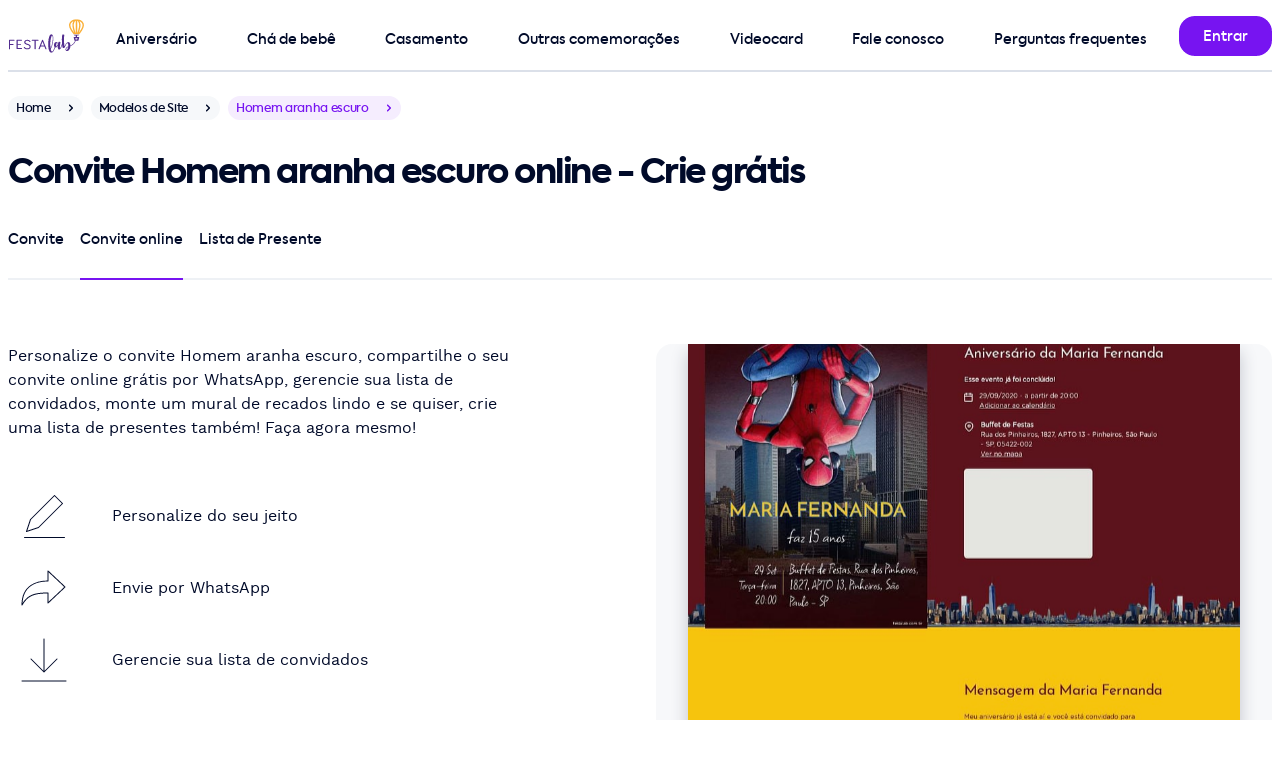

--- FILE ---
content_type: text/css
request_url: https://festalab.com.br/assets/design_system/festalab/desktop-a3c164de.css
body_size: 20265
content:
:root{--color-alpha: 1;--c-pri: rgba(119, 20, 241, var(--color-alpha, 1));--c-pri-72: #9D55F5;--c-pri-48: #BE8FF9;--c-pri-24: #DFC7FC;--c-pri-16: #F5EDFE;--c-sec: rgba(255, 198, 102, var(--color-alpha, 1));--c-sec-72: #FFD690;--c-sec-48: #FFE4B6;--c-sec-24: #FFF2DA;--c-sec-16: #FFF6E6;--c-ter: rgba(63, 197, 205, var(--color-alpha, 1));--c-ter-72: #74D5DA;--c-ter-48: #A3E4E7;--c-ter-24: #D1F1F3;--c-ter-16: #E0F6F7;--c-qua: none;--c-qua-72: none;--c-qua-48: none;--c-qua-24: none;--c-qua-16: none;--c-qui: none;--c-qui-72: none;--c-qui-48: none;--c-qui-24: none;--c-qui-16: none;--c-suc: rgba(78, 210, 140, var(--color-alpha, 1));--c-suc-72: #7FDEAC;--c-suc-48: #ABEAC8;--c-suc-24: #D5F4E4;--c-suc-16: #E3F8EC;--c-war: rgba(255, 151, 87, var(--color-alpha, 1));--c-war-72: #FFB486;--c-war-48: #FFCDAF;--c-war-24: #FFE6D7;--c-war-16: #FFEEE4;--c-err: rgba(242, 75, 84, var(--color-alpha, 1));--c-err-72: #F57D83;--c-err-48: #F9A9AD;--c-err-24: #FCD4D6;--c-err-16: #FDE2E3;--c-bla: rgba(0, 10, 41, var(--color-alpha, 1));--c-bla-72: #474E64;--c-bla-48: #858A99;--c-bla-24: #C2C4CC;--c-bla-16: #D6D8DD;--c-dar: rgba(184, 190, 204, var(--color-alpha, 1));--c-dar-72: #CCD0DA;--c-dar-48: #DDE0E7;--c-dar-24: #EEF0F3;--c-dar-16: #F3F4F7;--c-gra: rgba(219, 224, 233, var(--color-alpha, 1));--c-gra-72: #E4E8EE;--c-gra-48: #EEF1F5;--c-gra-24: #F6F8FA;--c-gra-16: #F9FAFB;--c-whi: rgba(255, 255, 255, var(--color-alpha, 1));--c-whi-72: #B8BAC3;--c-whi-48: #7A7F8F;--c-whi-24: #3D445C;--c-whi-16: #29314B;--c-vin: rgba(70, 15, 95, var(--color-alpha))}html,body,div,span,applet,object,iframe,h1,h2,h3,h4,h5,h6,p,blockquote,pre,a,abbr,acronym,address,big,cite,code,del,dfn,em,img,ins,kbd,q,s,samp,small,strike,strong,sub,sup,tt,var,b,u,i,center,dl,dt,dd,ol,ul,li,fieldset,form,label,legend,table,caption,tbody,tfoot,thead,tr,th,td,article,aside,canvas,details,embed,figure,figcaption,footer,header,hgroup,menu,nav,output,ruby,section,summary,time,mark,audio,video,input{margin:0;padding:0;border:0;font:inherit;font-size:100%;vertical-align:baseline}article,aside,details,figcaption,figure,footer,header,hgroup,menu,nav,section{display:block}html,body{width:100%;height:100%}body{line-height:1;scroll-behavior:smooth;text-rendering:optimizeSpeed}ol,ul{list-style:none}blockquote,q{quotes:none}blockquote:before,blockquote:after,q:before,q:after{content:"";content:none}table{border-collapse:collapse;border-spacing:0}*,*:before,*:after{-moz-box-sizing:border-box;-webkit-box-sizing:border-box;box-sizing:border-box}p,li,a,span,label,h1,h2,h3,h4,div{-webkit-font-smoothing:antialiased !important}a{text-decoration:none;color:#4f0798}button,[type=submit]{border:0;padding:0;background:rgba(0,0,0,0);cursor:pointer;-webkit-appearance:none;-moz-appearance:none;appearance:none;outline:none}hr{display:block;height:1px;border:0;border-top:1px solid #979797;padding:0}body>article{min-height:100%;display:grid;grid-template-rows:auto 1fr auto;grid-template-columns:100%}b{font-family:inherit;font-weight:bold}details{outline:none}details summary{outline:none;cursor:pointer;list-style-type:none}details summary::-webkit-details-marker,details summary::marker{display:none}*{touch-action:manipulation}@media(prefers-reduced-motion: reduce){*{animation-duration:.01ms !important;animation-iteration-count:1 !important;transition-duration:.01ms !important;scroll-behavior:auto !important}}.vitals-image{max-width:100%;max-height:100%;object-fit:contain}:root{color-scheme:light only;supported-color-schemes:light only}body ::-webkit-scrollbar{opacity:0;height:0;width:0;background:rgba(0,0,0,0)}body{display:grid;grid-template-areas:"navigation" "body";grid-template-rows:auto 1fr;grid-template-columns:100%}body>nav{grid-area:navigation}body>main{grid-area:body;padding-bottom:48px}body>main .margin-for-first-element-after-nav{margin-top:48px}body>main{padding-bottom:64px}body>main .margin-for-first-element-after-nav{margin-top:40px}@media all and (min-height: 900px){body>main{padding-bottom:112px}body>main .margin-for-first-element-after-nav{margin-top:96px}}:root{--ff-pri: 'Axiforma', 'Verdana', 'Roboto', 'SF Mono', 'Calibri', sans-serif;--ff-sec: 'Work Sans', 'Arial', 'New York', 'Georgia', serif;--ff-mon: 'Noto Sans Mono', 'SF Mono', 'Consolas', monospace;--ff-gla: 'Glamour', 'Axiforma', 'Verdana', 'Roboto', 'SF Mono', 'Calibri', sans-serif}code{font:400 14px/24px "Noto Sans Mono","SF Mono","Consolas",monospace;color:rgba(0, 10, 41, var(--color-alpha, 1))}a{font-size:inherit;line-height:inherit;color:inherit;text-decoration:inherit}p,.txt-body{font:400 16px/24px "Work Sans","Arial","New York","Georgia",serif;color:rgba(0, 10, 41, var(--color-alpha, 1))}.txt-body-2{font:400 14px/20px "Work Sans","Arial","New York","Georgia",serif;color:rgba(0, 10, 41, var(--color-alpha, 1))}.subtitle{font:600 16px/22px "Work Sans","Arial","New York","Georgia",serif;color:rgba(0, 10, 41, var(--color-alpha, 1))}.subtitle-2{font:600 14px/20px "Work Sans","Arial","New York","Georgia",serif;color:rgba(0, 10, 41, var(--color-alpha, 1))}.caption{font:400 12px/16px "Axiforma","Verdana","Roboto","SF Mono","Calibri",sans-serif;letter-spacing:-0.08px;color:rgba(0, 10, 41, var(--color-alpha, 1))}small,.txt-small{font:400 12px/16px "Axiforma","Verdana","Roboto","SF Mono","Calibri",sans-serif;letter-spacing:-0.32px;color:rgba(0, 10, 41, var(--color-alpha, 1))}button,.txt-button{font:400 14px/16px "Axiforma","Verdana","Roboto","SF Mono","Calibri",sans-serif;color:rgba(0, 10, 41, var(--color-alpha, 1))}strong{font-weight:bold}em{font-style:italic}h1,.h1{font:600 34px/42px "Axiforma","Verdana","Roboto","SF Mono","Calibri",sans-serif;color:rgba(0, 10, 41, var(--color-alpha, 1))}h2,.h2{font:600 24px/32px "Axiforma","Verdana","Roboto","SF Mono","Calibri",sans-serif;letter-spacing:-0.48px;color:rgba(0, 10, 41, var(--color-alpha, 1))}h3,.h3{font:600 24px/32px "Axiforma","Verdana","Roboto","SF Mono","Calibri",sans-serif;letter-spacing:-0.48px;color:rgba(0, 10, 41, var(--color-alpha, 1))}h4,.h4{font:600 20px/28px "Axiforma","Verdana","Roboto","SF Mono","Calibri",sans-serif;letter-spacing:-0.4px;color:rgba(0, 10, 41, var(--color-alpha, 1))}h5,.h5{font:600 20px/28px "Axiforma","Verdana","Roboto","SF Mono","Calibri",sans-serif;letter-spacing:-0.4px;color:rgba(0, 10, 41, var(--color-alpha, 1))}h6,.h6{font:600 20px/28px "Axiforma","Verdana","Roboto","SF Mono","Calibri",sans-serif;letter-spacing:-0.4px;color:rgba(0, 10, 41, var(--color-alpha, 1))}.font-primary{font-family:"Axiforma","Verdana","Roboto","SF Mono","Calibri",sans-serif !important}.font-secondary{font-family:"Work Sans","Arial","New York","Georgia",serif !important}.ls-0{letter-spacing:0 !important}.ls-8{letter-spacing:-0.08px !important}.ls-32{letter-spacing:-0.32px !important}.ls-48{letter-spacing:-0.48px !important}@font-face{font-family:"Axiforma";font-weight:400;font-style:normal;font-display:swap;src:url("/assets/kastelov-axiforma-medium-c4054e94.woff2") format("woff2"),url("/assets/kastelov-axiforma-medium-ff2b48a9.woff") format("woff"),url("/assets/kastelov-axiforma-medium-21a180ed.ttf") format("truetype")}@font-face{font-family:"Axiforma";font-weight:500;font-style:normal;font-display:swap;src:url("/assets/kastelov-axiforma-bold-ba718e43.woff2") format("woff2"),url("/assets/kastelov-axiforma-bold-cd334a28.woff") format("woff"),url("/assets/kastelov-axiforma-bold-e31178b9.ttf") format("truetype")}@font-face{font-family:"Axiforma";font-weight:600;font-style:normal;font-display:swap;src:url("/assets/kastelov-axiforma-extrabold-57359eb1.woff2") format("woff2"),url("/assets/kastelov-axiforma-extrabold-55b6099e.woff") format("woff"),url("/assets/kastelov-axiforma-extrabold-9c5eeef7.ttf") format("truetype")}@font-face{font-family:"Work Sans";font-weight:400;font-style:normal;font-display:swap;src:url("/assets/worksans-regular-bd3fa03a.woff2") format("woff2"),url("/assets/worksans-regular-2155773d.woff") format("woff"),url("/assets/worksans-regular-ea54fa92.ttf") format("truetype")}@font-face{font-family:"Work Sans";font-weight:600;font-style:normal;font-display:swap;src:url("/assets/worksans-medium-4e507d0d.woff2") format("woff2"),url("/assets/worksans-medium-017dbe1b.woff") format("woff"),url("/assets/worksans-medium-fe7afd52.ttf") format("truetype")}@font-face{font-family:"Glamour";font-weight:400;font-style:normal;font-display:swap;src:url("/assets/glamour-408ce2d4.woff2") format("woff2"),url("/assets/glamour-5a4c2a41.woff") format("woff"),url("/assets/glamour-d5c9f022.ttf") format("ttf")}h1,.h1{font:600 80px/96px "Axiforma","Verdana","Roboto","SF Mono","Calibri",sans-serif;letter-spacing:-1.5px;color:rgba(0, 10, 41, var(--color-alpha, 1))}h2,.h2{font:600 64px/72px "Axiforma","Verdana","Roboto","SF Mono","Calibri",sans-serif;letter-spacing:-0.64px;color:rgba(0, 10, 41, var(--color-alpha, 1))}h3,.h3{font:600 48px/56px "Axiforma","Verdana","Roboto","SF Mono","Calibri",sans-serif;letter-spacing:-0.96px;color:rgba(0, 10, 41, var(--color-alpha, 1))}h4,.h4{font:600 34px/42px "Axiforma","Verdana","Roboto","SF Mono","Calibri",sans-serif;color:rgba(0, 10, 41, var(--color-alpha, 1))}h5,.h5{font:600 24px/32px "Axiforma","Verdana","Roboto","SF Mono","Calibri",sans-serif;letter-spacing:-0.48px;color:rgba(0, 10, 41, var(--color-alpha, 1))}h6,.h6{font:600 20px/28px "Axiforma","Verdana","Roboto","SF Mono","Calibri",sans-serif;letter-spacing:-0.4px;color:rgba(0, 10, 41, var(--color-alpha, 1))}thead,th{font:400 14px/16px "Axiforma","Verdana","Roboto","SF Mono","Calibri",sans-serif}tbody,td{font:400 14px/16px "Work Sans","Arial","New York","Georgia",serif}.bg-primary{background-color:rgba(119, 20, 241, var(--color-alpha, 1)) !important}.bg-primary-72{background-color:#9d55f5 !important}.bg-primary-48{background-color:#be8ff9 !important}.bg-primary-24{background-color:#dfc7fc !important}.bg-primary-16{background-color:#f5edfe !important}.bg-secondary{background-color:rgba(255, 198, 102, var(--color-alpha, 1)) !important}.bg-secondary-72{background-color:#ffd690 !important}.bg-secondary-48{background-color:#ffe4b6 !important}.bg-secondary-24{background-color:#fff2da !important}.bg-secondary-16{background-color:#fff6e6 !important}.bg-tertiary{background-color:rgba(63, 197, 205, var(--color-alpha, 1)) !important}.bg-tertiary-72{background-color:#74d5da !important}.bg-tertiary-48{background-color:#a3e4e7 !important}.bg-tertiary-24{background-color:#d1f1f3 !important}.bg-tertiary-16{background-color:#e0f6f7 !important}.bg-quaternary{background-color:none !important}.bg-quaternary-72{background-color:none !important}.bg-quaternary-48{background-color:none !important}.bg-quaternary-24{background-color:none !important}.bg-quaternary-16{background-color:none !important}.bg-quinary{background-color:none !important}.bg-quinary-72{background-color:none !important}.bg-quinary-48{background-color:none !important}.bg-quinary-24{background-color:none !important}.bg-quinary-16{background-color:none !important}.bg-success{background-color:rgba(78, 210, 140, var(--color-alpha, 1)) !important}.bg-success-72{background-color:#7fdeac !important}.bg-success-48{background-color:#abeac8 !important}.bg-success-24{background-color:#d5f4e4 !important}.bg-success-16{background-color:#e3f8ec !important}.bg-warning{background-color:rgba(255, 151, 87, var(--color-alpha, 1)) !important}.bg-warning-72{background-color:#ffb486 !important}.bg-warning-48{background-color:#ffcdaf !important}.bg-warning-24{background-color:#ffe6d7 !important}.bg-warning-16{background-color:#ffeee4 !important}.bg-error{background-color:rgba(242, 75, 84, var(--color-alpha, 1)) !important}.bg-error-72{background-color:#f57d83 !important}.bg-error-48{background-color:#f9a9ad !important}.bg-error-24{background-color:#fcd4d6 !important}.bg-error-16{background-color:#fde2e3 !important}.bg-black{background-color:rgba(0, 10, 41, var(--color-alpha, 1)) !important}.bg-black-72{background-color:#474e64 !important}.bg-black-48{background-color:#858a99 !important}.bg-black-24{background-color:#c2c4cc !important}.bg-black-16{background-color:#d6d8dd !important}.bg-dark{background-color:rgba(184, 190, 204, var(--color-alpha, 1)) !important}.bg-dark-72{background-color:#ccd0da !important}.bg-dark-48{background-color:#dde0e7 !important}.bg-dark-24{background-color:#eef0f3 !important}.bg-dark-16{background-color:#f3f4f7 !important}.bg-gray{background-color:rgba(219, 224, 233, var(--color-alpha, 1)) !important}.bg-gray-72{background-color:#e4e8ee !important}.bg-gray-48{background-color:#eef1f5 !important}.bg-gray-24{background-color:#f6f8fa !important}.bg-gray-16{background-color:#f9fafb !important}.bg-white{background-color:rgba(255, 255, 255, var(--color-alpha, 1)) !important}.bg-white-72{background-color:#b8bac3 !important}.bg-white-48{background-color:#7a7f8f !important}.bg-white-24{background-color:#3d445c !important}.bg-white-16{background-color:#29314b !important}.bg-vinklo{background-color:rgba(70, 15, 95, var(--color-alpha)) !important}.fill-primary path{fill:rgba(119, 20, 241, var(--color-alpha, 1)) !important}.fill-primary-72 path{fill:#9d55f5 !important}.fill-secondary path{fill:rgba(255, 198, 102, var(--color-alpha, 1)) !important}.fill-secondary-72 path{fill:#ffd690 !important}.fill-tertiary path{fill:rgba(63, 197, 205, var(--color-alpha, 1)) !important}.fill-tertiary-72 path{fill:#74d5da !important}.fill-quaternary path{fill:none !important}.fill-quaternary-72 path{fill:none !important}.fill-quinary path{fill:none !important}.fill-quinary-72 path{fill:none !important}.fill-success path{fill:rgba(78, 210, 140, var(--color-alpha, 1)) !important}.fill-warning path{fill:rgba(255, 151, 87, var(--color-alpha, 1)) !important}.fill-error path{fill:rgba(242, 75, 84, var(--color-alpha, 1)) !important}.fill-black path{fill:rgba(0, 10, 41, var(--color-alpha, 1)) !important}.fill-gray path{fill:rgba(219, 224, 233, var(--color-alpha, 1)) !important}.fill-dark path{fill:rgba(184, 190, 204, var(--color-alpha, 1)) !important}.fill-white path{fill:rgba(255, 255, 255, var(--color-alpha, 1)) !important}.bg-alpha-100{--color-alpha: 1}.bg-alpha-72{--color-alpha: 0.72}.bg-alpha-48{--color-alpha: 0.48}.bg-alpha-24{--color-alpha: 0.24}.bg-alpha-16{--color-alpha: 0.16}.fill-alpha-100 svg path{--color-alpha: 1}.fill-alpha-72 svg path{--color-alpha: 0.72}.fill-alpha-48 svg path{--color-alpha: 0.48}.fill-alpha-24 svg path{--color-alpha: 0.24}.fill-alpha-16 svg path{--color-alpha: 0.16}.bg-primary-hover:hover{background-color:rgba(119, 20, 241, var(--color-alpha, 1)) !important}.bg-primary-72-hover:hover{background-color:#9d55f5 !important}.bg-primary-48-hover:hover{background-color:#be8ff9 !important}.bg-primary-24-hover:hover{background-color:#dfc7fc !important}.bg-primary-16-hover:hover{background-color:#f5edfe !important}.bg-secondary-hover:hover{background-color:rgba(255, 198, 102, var(--color-alpha, 1)) !important}.bg-secondary-72-hover:hover{background-color:#ffd690 !important}.bg-secondary-48-hover:hover{background-color:#ffe4b6 !important}.bg-secondary-24-hover:hover{background-color:#fff2da !important}.bg-secondary-16-hover:hover{background-color:#fff6e6 !important}.bg-tertiary-hover:hover{background-color:rgba(63, 197, 205, var(--color-alpha, 1)) !important}.bg-tertiary-72-hover:hover{background-color:#74d5da !important}.bg-tertiary-48-hover:hover{background-color:#a3e4e7 !important}.bg-tertiary-24-hover:hover{background-color:#d1f1f3 !important}.bg-tertiary-16-hover:hover{background-color:#e0f6f7 !important}.bg-quaternary-hover:hover{background-color:none !important}.bg-quaternary-72-hover:hover{background-color:none !important}.bg-quaternary-48-hover:hover{background-color:none !important}.bg-quaternary-24-hover:hover{background-color:none !important}.bg-quaternary-16-hover:hover{background-color:none !important}.bg-quinary-hover:hover{background-color:none !important}.bg-quinary-72-hover:hover{background-color:none !important}.bg-quinary-48-hover:hover{background-color:none !important}.bg-quinary-24-hover:hover{background-color:none !important}.bg-quinary-16-hover:hover{background-color:none !important}.bg-success-hover:hover{background-color:rgba(78, 210, 140, var(--color-alpha, 1)) !important}.bg-success-72-hover:hover{background-color:#7fdeac !important}.bg-success-48-hover:hover{background-color:#abeac8 !important}.bg-success-24-hover:hover{background-color:#d5f4e4 !important}.bg-success-16-hover:hover{background-color:#e3f8ec !important}.bg-warning-hover:hover{background-color:rgba(255, 151, 87, var(--color-alpha, 1)) !important}.bg-warning-72-hover:hover{background-color:#ffb486 !important}.bg-warning-48-hover:hover{background-color:#ffcdaf !important}.bg-warning-24-hover:hover{background-color:#ffe6d7 !important}.bg-warning-16-hover:hover{background-color:#ffeee4 !important}.bg-error-hover:hover{background-color:rgba(242, 75, 84, var(--color-alpha, 1)) !important}.bg-error-72-hover:hover{background-color:#f57d83 !important}.bg-error-48-hover:hover{background-color:#f9a9ad !important}.bg-error-24-hover:hover{background-color:#fcd4d6 !important}.bg-error-16-hover:hover{background-color:#fde2e3 !important}.bg-black-hover:hover{background-color:rgba(0, 10, 41, var(--color-alpha, 1)) !important}.bg-black-72-hover:hover{background-color:#474e64 !important}.bg-black-48-hover:hover{background-color:#858a99 !important}.bg-black-24-hover:hover{background-color:#c2c4cc !important}.bg-black-16-hover:hover{background-color:#d6d8dd !important}.bg-dark-hover:hover{background-color:rgba(184, 190, 204, var(--color-alpha, 1)) !important}.bg-dark-72-hover:hover{background-color:#ccd0da !important}.bg-dark-48-hover:hover{background-color:#dde0e7 !important}.bg-dark-24-hover:hover{background-color:#eef0f3 !important}.bg-dark-16-hover:hover{background-color:#f3f4f7 !important}.bg-gray-hover:hover{background-color:rgba(219, 224, 233, var(--color-alpha, 1)) !important}.bg-gray-72-hover:hover{background-color:#e4e8ee !important}.bg-gray-48-hover:hover{background-color:#eef1f5 !important}.bg-gray-24-hover:hover{background-color:#f6f8fa !important}.bg-gray-16-hover:hover{background-color:#f9fafb !important}.bg-white-hover:hover{background-color:rgba(255, 255, 255, var(--color-alpha, 1)) !important}.bg-white-72-hover:hover{background-color:#b8bac3 !important}.bg-white-48-hover:hover{background-color:#7a7f8f !important}.bg-white-24-hover:hover{background-color:#3d445c !important}.bg-white-16-hover:hover{background-color:#29314b !important}.bg-vinklo-hover:hover{background-color:rgba(70, 15, 95, var(--color-alpha)) !important}.fill-primary-hover:hover svg path{fill:rgba(119, 20, 241, var(--color-alpha, 1)) !important}.fill-secondary-hover:hover svg path{fill:rgba(255, 198, 102, var(--color-alpha, 1)) !important}.fill-white-hover:hover svg path{fill:rgba(255, 255, 255, var(--color-alpha, 1)) !important}.fill-gray-hover:hover svg path{fill:#474e64 !important}.txt-primary-hover:hover{color:rgba(119, 20, 241, var(--color-alpha, 1)) !important}.txt-secondary-hover:hover{color:rgba(255, 198, 102, var(--color-alpha, 1)) !important}.txt-white-hover:hover{color:rgba(255, 255, 255, var(--color-alpha, 1)) !important}.txt-gray-hover:hover{color:#474e64 !important}.txt-font-primary{font-family:"Axiforma","Verdana","Roboto","SF Mono","Calibri",sans-serif}.txt-font-secondary{font-family:"Work Sans","Arial","New York","Georgia",serif}.txt-uppercase{text-transform:uppercase !important}.txt-80{font-size:80px !important}.txt-64{font-size:64px !important}.txt-48{font-size:48px !important}.txt-34{font-size:34px !important}.txt-28{font-size:28px !important}.txt-24{font-size:24px !important}.txt-20{font-size:20px !important}.txt-18{font-size:18px !important}.txt-16{font-size:16px !important}.txt-14{font-size:14px !important}.txt-12{font-size:12px !important}.txt-10{font-size:10px !important}.txt-white{color:rgba(255, 255, 255, var(--color-alpha, 1)) !important}.txt-primary{color:rgba(119, 20, 241, var(--color-alpha, 1)) !important}.txt-secondary{color:rgba(255, 198, 102, var(--color-alpha, 1)) !important}.txt-tertiary{color:rgba(63, 197, 205, var(--color-alpha, 1)) !important}.txt-success{color:rgba(78, 210, 140, var(--color-alpha, 1)) !important}.txt-warning{color:rgba(255, 151, 87, var(--color-alpha, 1)) !important}.txt-error{color:rgba(242, 75, 84, var(--color-alpha, 1)) !important}.txt-black{color:rgba(0, 10, 41, var(--color-alpha, 1)) !important}.txt-dark{color:rgba(184, 190, 204, var(--color-alpha, 1)) !important}.txt-darker{color:#7a7f8f !important}.txt-gray{color:#474e64 !important}.txt-disabled{color:rgba(184, 190, 204, var(--color-alpha, 1)) !important}.txt-h32{line-height:32px !important}.txt-h24{line-height:24px !important}.txt-h22{line-height:22px !important}.txt-h20{line-height:20px !important}.txt-h18{line-height:18px !important}.txt-h16{line-height:16px !important}.txt-h100p{line-height:1 !important}.txt-left{text-align:left !important}.txt-center{text-align:center !important}.txt-right{text-align:right !important}.txt-extra-bold{font-weight:700 !important}.txt-bold{font-weight:600 !important}.txt-semi-bold{font-weight:500 !important}.txt-medium{font-weight:400 !important}.txt-book{font-weight:300 !important}.txt-italic{font-style:italic}.txt-underline{text-decoration:underline}.txt-str{text-decoration:line-through}.txt-underline-hover:hover{text-decoration:underline}.txt-truncate-1{overflow:hidden;text-overflow:ellipsis;display:-webkit-box;line-height:1.4 !important;-webkit-box-orient:vertical;-webkit-line-clamp:1}.txt-truncate-2{overflow:hidden;text-overflow:ellipsis;display:-webkit-box;line-height:1.4 !important;-webkit-box-orient:vertical;-webkit-line-clamp:2}.txt-truncate-3{overflow:hidden;text-overflow:ellipsis;display:-webkit-box;line-height:1.4 !important;-webkit-box-orient:vertical;-webkit-line-clamp:3}.txt-truncate-4{overflow:hidden;text-overflow:ellipsis;display:-webkit-box;line-height:1.4 !important;-webkit-box-orient:vertical;-webkit-line-clamp:4}.txt-truncate-6{overflow:hidden;text-overflow:ellipsis;display:-webkit-box;line-height:1.4 !important;-webkit-box-orient:vertical;-webkit-line-clamp:6}.txt-word-break-hyphen{overflow-wrap:break-word;word-break:break-word;hyphens:auto}.txt-word-break{overflow-wrap:break-word;word-break:break-word}.txt-break-all{word-break:break-all}.txt-nowrap{white-space:nowrap}.txt-ellipsis{text-overflow:ellipsis !important}.txt-sans-serif{font-family:"Axiforma","Verdana","Roboto","SF Mono","Calibri",sans-serif !important}.txt-serif{font-family:"Work Sans","Arial","New York","Georgia",serif !important}.txt-mono{font-family:"Noto Sans Mono","SF Mono","Consolas",monospace !important}.txt-glamour{font-family:"Glamour","Axiforma","Verdana","Roboto","SF Mono","Calibri",sans-serif !important;letter-spacing:.4px !important}.d-txt-80{font-size:80px !important}.d-txt-64{font-size:64px !important}.d-txt-48{font-size:48px !important}.d-txt-34{font-size:34px !important}.d-txt-24{font-size:24px !important}.d-txt-20{font-size:20px !important}.d-txt-18{font-size:18px !important}.d-txt-16{font-size:16px !important}.d-txt-14{font-size:14px !important}.d-txt-12{font-size:12px !important}.d-txt-10{font-size:10px !important}.d-txt-h40{line-height:40px !important}.d-txt-h32{line-height:32px !important}.d-txt-h24{line-height:24px !important}.d-txt-h22{line-height:22px !important}.d-txt-h20{line-height:20px !important}.d-txt-left{text-align:left !important}.d-txt-center{text-align:center !important}.d-txt-right{text-align:right !important}.d-txt-bold{font-weight:600 !important}.d-txt-truncate-3{overflow:hidden;text-overflow:ellipsis;display:-webkit-box;line-height:1.4 !important;-webkit-box-orient:vertical;-webkit-line-clamp:3}.d-txt-truncate-6{overflow:hidden;text-overflow:ellipsis;display:-webkit-box;line-height:1.4 !important;-webkit-box-orient:vertical;-webkit-line-clamp:6}.rds-rounded{border-radius:50%;overflow:hidden}.rds-rounded-152{border-radius:76px !important;overflow:hidden}.rds-rounded-120{border-radius:60px !important;overflow:hidden}.rds-rounded-96{border-radius:48px !important;overflow:hidden}.rds-rounded-88{border-radius:44px !important;overflow:hidden}.rds-rounded-80{border-radius:40px !important;overflow:hidden}.rds-rounded-72{border-radius:36px !important;overflow:hidden}.rds-rounded-64{border-radius:32px !important;overflow:hidden}.rds-rounded-56{border-radius:28px !important;overflow:hidden}.rds-rounded-48{border-radius:24px !important;overflow:hidden}.rds-rounded-40{border-radius:20px !important;overflow:hidden}.rds-rounded-32{border-radius:16px !important;overflow:hidden}.rds-rounded-24{border-radius:12px !important;overflow:hidden}.rds-rounded-16{border-radius:8px !important;overflow:hidden}.rds-rounded-8{border-radius:4px !important;overflow:hidden}.rds-rounded-4{border-radius:2px !important;overflow:hidden}.rds-rounded-0{border-radius:0 !important;overflow:hidden}.rds-large{border-radius:16px;overflow:hidden}.rds-t-large{border-radius:16px 16px 0 0;overflow:hidden}.rds-r-large{border-radius:0 16px 16px 0;overflow:hidden}.rds-b-large{border-radius:0 0 16px 16px;overflow:hidden}.rds-l-large{border-radius:16px 0 0 16px;overflow:hidden}.rds{border-radius:8px;overflow:hidden}.rds-t{border-radius:8px 8px 0 0;overflow:hidden}.rds-r{border-radius:0 8px 8px 0;overflow:hidden}.rds-b{border-radius:0 0 8px 8px;overflow:hidden}.rds-l{border-radius:8px 0 0 8px;overflow:hidden}.rds-small{border-radius:4px;overflow:hidden}.rds-t-small{border-radius:4px 4px 0 0;overflow:hidden}.rds-r-small{border-radius:0 4px 4px 0;overflow:hidden}.rds-b-small{border-radius:0 0 4px 4px;overflow:hidden}.rds-l-small{border-radius:4px 0 0 4px;overflow:hidden}.brd{border:2px solid rgba(119, 20, 241, var(--color-alpha, 1))}.brd-t{border-top:2px solid rgba(119, 20, 241, var(--color-alpha, 1))}.brd-t-last-none:last-child{border-top:none !important}.brd-t-first-none:first-child{border-top:none !important}.brd-r{border-right:2px solid rgba(119, 20, 241, var(--color-alpha, 1))}.brd-r-last-none:last-child{border-right:none !important}.brd-r-first-none:first-child{border-right:none !important}.brd-b{border-bottom:2px solid rgba(119, 20, 241, var(--color-alpha, 1))}.brd-b-last-none:last-child{border-bottom:none !important}.brd-b-first-none:first-child{border-bottom:none !important}.brd-l{border-left:2px solid rgba(119, 20, 241, var(--color-alpha, 1))}.brd-l-last-none:last-child{border-left:none !important}.brd-l-first-none:first-child{border-left:none !important}.brd-w-1{border-width:1px}.brd-w-2{border-width:2px}.brd-w-3{border-width:3px}.brd-w-4{border-width:4px}.brd-last-none:last-child{border:none !important}.brd-first-none:first-child{border:none !important}.brd-none{border:none !important}.brd-primary{border-color:rgba(119, 20, 241, var(--color-alpha, 1)) !important}.brd-primary-72{border-color:#9d55f5 !important}.brd-primary-48{border-color:#be8ff9 !important}.brd-primary-24{border-color:#dfc7fc !important}.brd-primary-16{border-color:#f5edfe !important}.brd-secondary{border-color:rgba(255, 198, 102, var(--color-alpha, 1)) !important}.brd-secondary-72{border-color:#ffd690 !important}.brd-secondary-48{border-color:#ffe4b6 !important}.brd-secondary-24{border-color:#fff2da !important}.brd-secondary-16{border-color:#fff6e6 !important}.brd-tertiary{border-color:rgba(63, 197, 205, var(--color-alpha, 1)) !important}.brd-tertiary-72{border-color:#74d5da !important}.brd-tertiary-48{border-color:#a3e4e7 !important}.brd-tertiary-24{border-color:#d1f1f3 !important}.brd-tertiary-16{border-color:#e0f6f7 !important}.brd-quaternary{border-color:none !important}.brd-quaternary-72{border-color:none !important}.brd-quaternary-48{border-color:none !important}.brd-quaternary-24{border-color:none !important}.brd-quaternary-16{border-color:none !important}.brd-quinary{border-color:none !important}.brd-quinary-72{border-color:none !important}.brd-quinary-48{border-color:none !important}.brd-quinary-24{border-color:none !important}.brd-quinary-16{border-color:none !important}.brd-success{border-color:rgba(78, 210, 140, var(--color-alpha, 1)) !important}.brd-success-72{border-color:#7fdeac !important}.brd-success-48{border-color:#abeac8 !important}.brd-success-24{border-color:#d5f4e4 !important}.brd-success-16{border-color:#e3f8ec !important}.brd-warning{border-color:rgba(255, 151, 87, var(--color-alpha, 1)) !important}.brd-warning-72{border-color:#ffb486 !important}.brd-warning-48{border-color:#ffcdaf !important}.brd-warning-24{border-color:#ffe6d7 !important}.brd-warning-16{border-color:#ffeee4 !important}.brd-error{border-color:rgba(242, 75, 84, var(--color-alpha, 1)) !important}.brd-error-72{border-color:#f57d83 !important}.brd-error-48{border-color:#f9a9ad !important}.brd-error-24{border-color:#fcd4d6 !important}.brd-error-16{border-color:#fde2e3 !important}.brd-black{border-color:rgba(0, 10, 41, var(--color-alpha, 1)) !important}.brd-black-72{border-color:#474e64 !important}.brd-black-48{border-color:#858a99 !important}.brd-black-24{border-color:#c2c4cc !important}.brd-black-16{border-color:#d6d8dd !important}.brd-dark{border-color:rgba(184, 190, 204, var(--color-alpha, 1)) !important}.brd-dark-72{border-color:#ccd0da !important}.brd-dark-48{border-color:#dde0e7 !important}.brd-dark-24{border-color:#eef0f3 !important}.brd-dark-16{border-color:#f3f4f7 !important}.brd-gray{border-color:rgba(219, 224, 233, var(--color-alpha, 1)) !important}.brd-gray-72{border-color:#e4e8ee !important}.brd-gray-48{border-color:#eef1f5 !important}.brd-gray-24{border-color:#f6f8fa !important}.brd-gray-16{border-color:#f9fafb !important}.brd-white{border-color:rgba(255, 255, 255, var(--color-alpha, 1)) !important}.brd-white-72{border-color:#b8bac3 !important}.brd-white-48{border-color:#7a7f8f !important}.brd-white-24{border-color:#3d445c !important}.brd-white-16{border-color:#29314b !important}.brd-vinklo{border-color:rgba(70, 15, 95, var(--color-alpha)) !important}.brd-states{transition:border .3s ease 0s}.brd-states.brd-gray{border-color:#f6f8fa;background-color:rgba(0,0,0,0)}.brd-states.brd-gray.hover,.brd-states.brd-gray:hover{border-color:rgba(0, 10, 41, var(--color-alpha, 1)) !important}.brd-states.brd-gray.active,.brd-states.brd-gray:active{background-color:#f9fafb;border-color:#eef1f5}.brd-hover-primary:hover{border-color:rgba(119, 20, 241, var(--color-alpha, 1)) !important}.brd-hover-primary-72:hover{border-color:#9d55f5 !important}.brd-hover-primary-48:hover{border-color:#be8ff9 !important}.brd-hover-primary-24:hover{border-color:#dfc7fc !important}.brd-hover-primary-16:hover{border-color:#f5edfe !important}.brd-hover-secondary:hover{border-color:rgba(255, 198, 102, var(--color-alpha, 1)) !important}.brd-hover-secondary-72:hover{border-color:#ffd690 !important}.brd-hover-secondary-48:hover{border-color:#ffe4b6 !important}.brd-hover-secondary-24:hover{border-color:#fff2da !important}.brd-hover-secondary-16:hover{border-color:#fff6e6 !important}.brd-hover-tertiary:hover{border-color:rgba(63, 197, 205, var(--color-alpha, 1)) !important}.brd-hover-tertiary-72:hover{border-color:#74d5da !important}.brd-hover-tertiary-48:hover{border-color:#a3e4e7 !important}.brd-hover-tertiary-24:hover{border-color:#d1f1f3 !important}.brd-hover-tertiary-16:hover{border-color:#e0f6f7 !important}.brd-hover-quaternary:hover{border-color:none !important}.brd-hover-quaternary-72:hover{border-color:none !important}.brd-hover-quaternary-48:hover{border-color:none !important}.brd-hover-quaternary-24:hover{border-color:none !important}.brd-hover-quaternary-16:hover{border-color:none !important}.brd-hover-quinary:hover{border-color:none !important}.brd-hover-quinary-72:hover{border-color:none !important}.brd-hover-quinary-48:hover{border-color:none !important}.brd-hover-quinary-24:hover{border-color:none !important}.brd-hover-quinary-16:hover{border-color:none !important}.brd-hover-success:hover{border-color:rgba(78, 210, 140, var(--color-alpha, 1)) !important}.brd-hover-success-72:hover{border-color:#7fdeac !important}.brd-hover-success-48:hover{border-color:#abeac8 !important}.brd-hover-success-24:hover{border-color:#d5f4e4 !important}.brd-hover-success-16:hover{border-color:#e3f8ec !important}.brd-hover-warning:hover{border-color:rgba(255, 151, 87, var(--color-alpha, 1)) !important}.brd-hover-warning-72:hover{border-color:#ffb486 !important}.brd-hover-warning-48:hover{border-color:#ffcdaf !important}.brd-hover-warning-24:hover{border-color:#ffe6d7 !important}.brd-hover-warning-16:hover{border-color:#ffeee4 !important}.brd-hover-error:hover{border-color:rgba(242, 75, 84, var(--color-alpha, 1)) !important}.brd-hover-error-72:hover{border-color:#f57d83 !important}.brd-hover-error-48:hover{border-color:#f9a9ad !important}.brd-hover-error-24:hover{border-color:#fcd4d6 !important}.brd-hover-error-16:hover{border-color:#fde2e3 !important}.brd-hover-black:hover{border-color:rgba(0, 10, 41, var(--color-alpha, 1)) !important}.brd-hover-black-72:hover{border-color:#474e64 !important}.brd-hover-black-48:hover{border-color:#858a99 !important}.brd-hover-black-24:hover{border-color:#c2c4cc !important}.brd-hover-black-16:hover{border-color:#d6d8dd !important}.brd-hover-dark:hover{border-color:rgba(184, 190, 204, var(--color-alpha, 1)) !important}.brd-hover-dark-72:hover{border-color:#ccd0da !important}.brd-hover-dark-48:hover{border-color:#dde0e7 !important}.brd-hover-dark-24:hover{border-color:#eef0f3 !important}.brd-hover-dark-16:hover{border-color:#f3f4f7 !important}.brd-hover-gray:hover{border-color:rgba(219, 224, 233, var(--color-alpha, 1)) !important}.brd-hover-gray-72:hover{border-color:#e4e8ee !important}.brd-hover-gray-48:hover{border-color:#eef1f5 !important}.brd-hover-gray-24:hover{border-color:#f6f8fa !important}.brd-hover-gray-16:hover{border-color:#f9fafb !important}.brd-hover-white:hover{border-color:rgba(255, 255, 255, var(--color-alpha, 1)) !important}.brd-hover-white-72:hover{border-color:#b8bac3 !important}.brd-hover-white-48:hover{border-color:#7a7f8f !important}.brd-hover-white-24:hover{border-color:#3d445c !important}.brd-hover-white-16:hover{border-color:#29314b !important}.brd-hover-vinklo:hover{border-color:rgba(70, 15, 95, var(--color-alpha)) !important}.d-brd-w-0{border:none}.shd-primary-8{box-shadow:0px 4px 8px 0px #dfc7fc}.shd-primary-16{box-shadow:0px 8px 16px 0px #dfc7fc}.shd-primary-24{box-shadow:0px 8px 24px 0px #dfc7fc}.shd-primary-40{box-shadow:0px 8px 40px 0px #dfc7fc}.shd-secondary-8{box-shadow:0px 4px 8px 0px #fff2da}.shd-secondary-16{box-shadow:0px 8px 16px 0px #fff2da}.shd-secondary-24{box-shadow:0px 8px 24px 0px #fff2da}.shd-secondary-40{box-shadow:0px 8px 40px 0px #fff2da}.shd-tertiary-8{box-shadow:0px 4px 8px 0px #d1f1f3}.shd-tertiary-16{box-shadow:0px 8px 16px 0px #d1f1f3}.shd-tertiary-24{box-shadow:0px 8px 24px 0px #d1f1f3}.shd-tertiary-40{box-shadow:0px 8px 40px 0px #d1f1f3}.shd-black-8{box-shadow:0px 4px 8px 0px #c2c4cc}.shd-black-16{box-shadow:0px 8px 16px 0px #c2c4cc}.shd-black-24{box-shadow:0px 8px 24px 0px #c2c4cc}.shd-black-40{box-shadow:0px 8px 40px 0px #c2c4cc}.shd-hover-primary-8{transition:all .3s ease-in-out}.shd-hover-primary-8:hover{border-color:rgba(0,0,0,0) !important;box-shadow:0px 4px 8px 0px #dfc7fc}.shd-hover-primary-16{transition:all .3s ease-in-out}.shd-hover-primary-16:hover{border-color:rgba(0,0,0,0) !important;box-shadow:0px 8px 16px 0px #dfc7fc}.shd-hover-primary-24{transition:all .3s ease-in-out}.shd-hover-primary-24:hover{border-color:rgba(0,0,0,0) !important;box-shadow:0px 8px 24px 0px #dfc7fc}.shd-hover-primary-40{transition:all .3s ease-in-out}.shd-hover-primary-40:hover{border-color:rgba(0,0,0,0) !important;box-shadow:0px 8px 40px 0px #dfc7fc}.shd-hover-secondary-8{transition:all .3s ease-in-out}.shd-hover-secondary-8:hover{border-color:rgba(0,0,0,0) !important;box-shadow:0px 4px 8px 0px #fff2da}.shd-hover-secondary-16{transition:all .3s ease-in-out}.shd-hover-secondary-16:hover{border-color:rgba(0,0,0,0) !important;box-shadow:0px 8px 16px 0px #fff2da}.shd-hover-secondary-24{transition:all .3s ease-in-out}.shd-hover-secondary-24:hover{border-color:rgba(0,0,0,0) !important;box-shadow:0px 8px 24px 0px #fff2da}.shd-hover-secondary-40{transition:all .3s ease-in-out}.shd-hover-secondary-40:hover{border-color:rgba(0,0,0,0) !important;box-shadow:0px 8px 40px 0px #fff2da}.shd-hover-tertiary-8{transition:all .3s ease-in-out}.shd-hover-tertiary-8:hover{border-color:rgba(0,0,0,0) !important;box-shadow:0px 4px 8px 0px #d1f1f3}.shd-hover-tertiary-16{transition:all .3s ease-in-out}.shd-hover-tertiary-16:hover{border-color:rgba(0,0,0,0) !important;box-shadow:0px 8px 16px 0px #d1f1f3}.shd-hover-tertiary-24{transition:all .3s ease-in-out}.shd-hover-tertiary-24:hover{border-color:rgba(0,0,0,0) !important;box-shadow:0px 8px 24px 0px #d1f1f3}.shd-hover-tertiary-40{transition:all .3s ease-in-out}.shd-hover-tertiary-40:hover{border-color:rgba(0,0,0,0) !important;box-shadow:0px 8px 40px 0px #d1f1f3}.shd-hover-black-8{transition:all .3s ease-in-out}.shd-hover-black-8:hover{border-color:rgba(0,0,0,0) !important;box-shadow:0px 4px 8px 0px #c2c4cc}.shd-hover-black-16{transition:all .3s ease-in-out}.shd-hover-black-16:hover{border-color:rgba(0,0,0,0) !important;box-shadow:0px 8px 16px 0px #c2c4cc}.shd-hover-black-24{transition:all .3s ease-in-out}.shd-hover-black-24:hover{border-color:rgba(0,0,0,0) !important;box-shadow:0px 8px 24px 0px #c2c4cc}.shd-hover-black-40{transition:all .3s ease-in-out}.shd-hover-black-40:hover{border-color:rgba(0,0,0,0) !important;box-shadow:0px 8px 40px 0px #c2c4cc}.container{width:1264px;margin:0 auto}.grid,.subgrid{width:100%;display:grid !important;grid-column-gap:32px}.grid-auto,.subgrid-auto{width:100%;display:flex !important;flex-direction:row !important;grid-template-columns:initial !important;grid-column-gap:initial !important}.grid-auto>*,.subgrid-auto>*{flex:1 1 0;margin:0 16px;grid-column-end:initial !important;grid-column-start:initial !important}.grid-auto>*:first-child,.subgrid-auto>*:first-child{margin-left:0}.grid-auto>*:last-child,.subgrid-auto>*:last-child{margin-right:0}.d-grid,.d-subgrid{width:100%;display:grid !important;grid-column-gap:32px}.d-grid-auto,.d-subgrid-auto{width:100%;display:flex !important;flex-direction:row !important;grid-template-columns:initial !important;grid-column-gap:initial !important}.d-grid-auto>*,.d-subgrid-auto>*{flex:1 1 0;margin:0 16px;grid-column-end:initial !important;grid-column-start:initial !important}.d-grid-auto>*:first-child,.d-subgrid-auto>*:first-child{margin-left:0}.d-grid-auto>*:last-child,.d-subgrid-auto>*:last-child{margin-right:0}.d-grid{grid-template-columns:repeat(12, 76px)}.grid{grid-template-columns:repeat(12, 76px)}.grid-row-max-content{grid-template-rows:max-content}.grid-right>*{display:flex;flex-direction:column;align-items:flex-end}.grid-center>*{display:flex;flex-direction:column;align-items:center}.grid-left>*{display:flex;flex-direction:column;align-items:flex-start}.grid-top>*{display:flex;flex-direction:column;justify-content:flex-start}.grid-middle>*{display:flex;flex-direction:column;justify-content:center}.grid-bottom>*{display:flex;flex-direction:column;justify-content:flex-end}.cell-col-1{grid-column-end:span 1}.cell-col-1.subgrid,.cell-col-1.d-subgrid{grid-template-columns:repeat(1, 76px)}.d-cell-col-1{grid-column-end:span 1 !important}.d-cell-col-1.subgrid,.d-cell-col-1.d-subgrid{grid-template-columns:repeat(1, 76px) !important}.cell-col-2{grid-column-end:span 2}.cell-col-2.subgrid,.cell-col-2.d-subgrid{grid-template-columns:repeat(2, 76px)}.d-cell-col-2{grid-column-end:span 2 !important}.d-cell-col-2.subgrid,.d-cell-col-2.d-subgrid{grid-template-columns:repeat(2, 76px) !important}.cell-col-3{grid-column-end:span 3}.cell-col-3.subgrid,.cell-col-3.d-subgrid{grid-template-columns:repeat(3, 76px)}.d-cell-col-3{grid-column-end:span 3 !important}.d-cell-col-3.subgrid,.d-cell-col-3.d-subgrid{grid-template-columns:repeat(3, 76px) !important}.cell-col-4{grid-column-end:span 4}.cell-col-4.subgrid,.cell-col-4.d-subgrid{grid-template-columns:repeat(4, 76px)}.d-cell-col-4{grid-column-end:span 4 !important}.d-cell-col-4.subgrid,.d-cell-col-4.d-subgrid{grid-template-columns:repeat(4, 76px) !important}.cell-col-5{grid-column-end:span 5}.cell-col-5.subgrid,.cell-col-5.d-subgrid{grid-template-columns:repeat(5, 76px)}.d-cell-col-5{grid-column-end:span 5 !important}.d-cell-col-5.subgrid,.d-cell-col-5.d-subgrid{grid-template-columns:repeat(5, 76px) !important}.cell-col-6{grid-column-end:span 6}.cell-col-6.subgrid,.cell-col-6.d-subgrid{grid-template-columns:repeat(6, 76px)}.d-cell-col-6{grid-column-end:span 6 !important}.d-cell-col-6.subgrid,.d-cell-col-6.d-subgrid{grid-template-columns:repeat(6, 76px) !important}.cell-col-7{grid-column-end:span 7}.cell-col-7.subgrid,.cell-col-7.d-subgrid{grid-template-columns:repeat(7, 76px)}.d-cell-col-7{grid-column-end:span 7 !important}.d-cell-col-7.subgrid,.d-cell-col-7.d-subgrid{grid-template-columns:repeat(7, 76px) !important}.cell-col-8{grid-column-end:span 8}.cell-col-8.subgrid,.cell-col-8.d-subgrid{grid-template-columns:repeat(8, 76px)}.d-cell-col-8{grid-column-end:span 8 !important}.d-cell-col-8.subgrid,.d-cell-col-8.d-subgrid{grid-template-columns:repeat(8, 76px) !important}.cell-col-9{grid-column-end:span 9}.cell-col-9.subgrid,.cell-col-9.d-subgrid{grid-template-columns:repeat(9, 76px)}.d-cell-col-9{grid-column-end:span 9 !important}.d-cell-col-9.subgrid,.d-cell-col-9.d-subgrid{grid-template-columns:repeat(9, 76px) !important}.cell-col-10{grid-column-end:span 10}.cell-col-10.subgrid,.cell-col-10.d-subgrid{grid-template-columns:repeat(10, 76px)}.d-cell-col-10{grid-column-end:span 10 !important}.d-cell-col-10.subgrid,.d-cell-col-10.d-subgrid{grid-template-columns:repeat(10, 76px) !important}.cell-col-11{grid-column-end:span 11}.cell-col-11.subgrid,.cell-col-11.d-subgrid{grid-template-columns:repeat(11, 76px)}.d-cell-col-11{grid-column-end:span 11 !important}.d-cell-col-11.subgrid,.d-cell-col-11.d-subgrid{grid-template-columns:repeat(11, 76px) !important}.cell-col-12{grid-column-end:span 12}.cell-col-12.subgrid,.cell-col-12.d-subgrid{grid-template-columns:repeat(12, 76px)}.d-cell-col-12{grid-column-end:span 12 !important}.d-cell-col-12.subgrid,.d-cell-col-12.d-subgrid{grid-template-columns:repeat(12, 76px) !important}.cell-col-start-1{grid-column-start:1}.d-cell-col-start-1{grid-column-start:1 !important}.cell-col-start-2{grid-column-start:2}.d-cell-col-start-2{grid-column-start:2 !important}.cell-col-start-3{grid-column-start:3}.d-cell-col-start-3{grid-column-start:3 !important}.cell-col-start-4{grid-column-start:4}.d-cell-col-start-4{grid-column-start:4 !important}.cell-col-start-5{grid-column-start:5}.d-cell-col-start-5{grid-column-start:5 !important}.cell-col-start-6{grid-column-start:6}.d-cell-col-start-6{grid-column-start:6 !important}.cell-col-start-7{grid-column-start:7}.d-cell-col-start-7{grid-column-start:7 !important}.cell-col-start-8{grid-column-start:8}.d-cell-col-start-8{grid-column-start:8 !important}.cell-col-start-9{grid-column-start:9}.d-cell-col-start-9{grid-column-start:9 !important}.cell-col-start-10{grid-column-start:10}.d-cell-col-start-10{grid-column-start:10 !important}.cell-col-start-11{grid-column-start:11}.d-cell-col-start-11{grid-column-start:11 !important}.cell-col-start-12{grid-column-start:12}.d-cell-col-start-12{grid-column-start:12 !important}.cell-row-1{grid-row-end:span 1}.d-cell-row-1{grid-row-end:span 1 !important}.cell-row-2{grid-row-end:span 2}.d-cell-row-2{grid-row-end:span 2 !important}.cell-row-3{grid-row-end:span 3}.d-cell-row-3{grid-row-end:span 3 !important}.cell-row-4{grid-row-end:span 4}.d-cell-row-4{grid-row-end:span 4 !important}.cell-row-5{grid-row-end:span 5}.d-cell-row-5{grid-row-end:span 5 !important}.cell-row-6{grid-row-end:span 6}.d-cell-row-6{grid-row-end:span 6 !important}.cell-row-7{grid-row-end:span 7}.d-cell-row-7{grid-row-end:span 7 !important}.cell-row-8{grid-row-end:span 8}.d-cell-row-8{grid-row-end:span 8 !important}.cell-row-9{grid-row-end:span 9}.d-cell-row-9{grid-row-end:span 9 !important}.cell-row-10{grid-row-end:span 10}.d-cell-row-10{grid-row-end:span 10 !important}.cell-row-11{grid-row-end:span 11}.d-cell-row-11{grid-row-end:span 11 !important}.cell-row-12{grid-row-end:span 12}.d-cell-row-12{grid-row-end:span 12 !important}.cell-row-start-1{grid-row-start:1}.d-cell-row-start-1{grid-row-start:1 !important}.cell-row-start-2{grid-row-start:2}.d-cell-row-start-2{grid-row-start:2 !important}.cell-row-start-3{grid-row-start:3}.d-cell-row-start-3{grid-row-start:3 !important}.cell-row-start-4{grid-row-start:4}.d-cell-row-start-4{grid-row-start:4 !important}.cell-row-start-5{grid-row-start:5}.d-cell-row-start-5{grid-row-start:5 !important}.cell-row-start-6{grid-row-start:6}.d-cell-row-start-6{grid-row-start:6 !important}.cell-row-start-7{grid-row-start:7}.d-cell-row-start-7{grid-row-start:7 !important}.cell-row-start-8{grid-row-start:8}.d-cell-row-start-8{grid-row-start:8 !important}.cell-row-start-9{grid-row-start:9}.d-cell-row-start-9{grid-row-start:9 !important}.cell-row-start-10{grid-row-start:10}.d-cell-row-start-10{grid-row-start:10 !important}.cell-row-start-11{grid-row-start:11}.d-cell-row-start-11{grid-row-start:11 !important}.cell-row-start-12{grid-row-start:12}.d-cell-row-start-12{grid-row-start:12 !important}.grid-for-sidebar-pages{grid-template-columns:repeat(12, 58px) !important}.cell-col-1.subgrid-for-sidebar-pages{grid-template-columns:repeat(1, 58px)}.cell-col-2.subgrid-for-sidebar-pages{grid-template-columns:repeat(2, 58px)}.cell-col-3.subgrid-for-sidebar-pages{grid-template-columns:repeat(3, 58px)}.cell-col-4.subgrid-for-sidebar-pages{grid-template-columns:repeat(4, 58px)}.cell-col-5.subgrid-for-sidebar-pages{grid-template-columns:repeat(5, 58px)}.cell-col-6.subgrid-for-sidebar-pages{grid-template-columns:repeat(6, 58px)}.cell-col-7.subgrid-for-sidebar-pages{grid-template-columns:repeat(7, 58px)}.cell-col-8.subgrid-for-sidebar-pages{grid-template-columns:repeat(8, 58px)}.cell-col-9.subgrid-for-sidebar-pages{grid-template-columns:repeat(9, 58px)}.cell-col-10.subgrid-for-sidebar-pages{grid-template-columns:repeat(10, 58px)}.cell-col-11.subgrid-for-sidebar-pages{grid-template-columns:repeat(11, 58px)}.cell-col-12.subgrid-for-sidebar-pages{grid-template-columns:repeat(12, 58px)}.m152{margin:152px}.my-152{margin-top:152px;margin-bottom:152px}.mx-152{margin-left:152px;margin-right:152px}.mt-152{margin-top:152px}.mr-152{margin-right:152px}.mb-152{margin-bottom:152px}.ml-152{margin-left:152px}.p152{padding:152px}.py-152{padding-top:152px;padding-bottom:152px}.px-152{padding-left:152px;padding-right:152px}.pt-152{padding-top:152px}.pr-152{padding-right:152px}.pb-152{padding-bottom:152px}.pl-152{padding-left:152px}.g-152{gap:152px}.m120{margin:120px}.my-120{margin-top:120px;margin-bottom:120px}.mx-120{margin-left:120px;margin-right:120px}.mt-120{margin-top:120px}.mr-120{margin-right:120px}.mb-120{margin-bottom:120px}.ml-120{margin-left:120px}.p120{padding:120px}.py-120{padding-top:120px;padding-bottom:120px}.px-120{padding-left:120px;padding-right:120px}.pt-120{padding-top:120px}.pr-120{padding-right:120px}.pb-120{padding-bottom:120px}.pl-120{padding-left:120px}.g-120{gap:120px}.m96{margin:96px}.my-96{margin-top:96px;margin-bottom:96px}.mx-96{margin-left:96px;margin-right:96px}.mt-96{margin-top:96px}.mr-96{margin-right:96px}.mb-96{margin-bottom:96px}.ml-96{margin-left:96px}.p96{padding:96px}.py-96{padding-top:96px;padding-bottom:96px}.px-96{padding-left:96px;padding-right:96px}.pt-96{padding-top:96px}.pr-96{padding-right:96px}.pb-96{padding-bottom:96px}.pl-96{padding-left:96px}.g-96{gap:96px}.m88{margin:88px}.my-88{margin-top:88px;margin-bottom:88px}.mx-88{margin-left:88px;margin-right:88px}.mt-88{margin-top:88px}.mr-88{margin-right:88px}.mb-88{margin-bottom:88px}.ml-88{margin-left:88px}.p88{padding:88px}.py-88{padding-top:88px;padding-bottom:88px}.px-88{padding-left:88px;padding-right:88px}.pt-88{padding-top:88px}.pr-88{padding-right:88px}.pb-88{padding-bottom:88px}.pl-88{padding-left:88px}.g-88{gap:88px}.m80{margin:80px}.my-80{margin-top:80px;margin-bottom:80px}.mx-80{margin-left:80px;margin-right:80px}.mt-80{margin-top:80px}.mr-80{margin-right:80px}.mb-80{margin-bottom:80px}.ml-80{margin-left:80px}.p80{padding:80px}.py-80{padding-top:80px;padding-bottom:80px}.px-80{padding-left:80px;padding-right:80px}.pt-80{padding-top:80px}.pr-80{padding-right:80px}.pb-80{padding-bottom:80px}.pl-80{padding-left:80px}.g-80{gap:80px}.m72{margin:72px}.my-72{margin-top:72px;margin-bottom:72px}.mx-72{margin-left:72px;margin-right:72px}.mt-72{margin-top:72px}.mr-72{margin-right:72px}.mb-72{margin-bottom:72px}.ml-72{margin-left:72px}.p72{padding:72px}.py-72{padding-top:72px;padding-bottom:72px}.px-72{padding-left:72px;padding-right:72px}.pt-72{padding-top:72px}.pr-72{padding-right:72px}.pb-72{padding-bottom:72px}.pl-72{padding-left:72px}.g-72{gap:72px}.m64{margin:64px}.my-64{margin-top:64px;margin-bottom:64px}.mx-64{margin-left:64px;margin-right:64px}.mt-64{margin-top:64px}.mr-64{margin-right:64px}.mb-64{margin-bottom:64px}.ml-64{margin-left:64px}.p64{padding:64px}.py-64{padding-top:64px;padding-bottom:64px}.px-64{padding-left:64px;padding-right:64px}.pt-64{padding-top:64px}.pr-64{padding-right:64px}.pb-64{padding-bottom:64px}.pl-64{padding-left:64px}.g-64{gap:64px}.m56{margin:56px}.my-56{margin-top:56px;margin-bottom:56px}.mx-56{margin-left:56px;margin-right:56px}.mt-56{margin-top:56px}.mr-56{margin-right:56px}.mb-56{margin-bottom:56px}.ml-56{margin-left:56px}.p56{padding:56px}.py-56{padding-top:56px;padding-bottom:56px}.px-56{padding-left:56px;padding-right:56px}.pt-56{padding-top:56px}.pr-56{padding-right:56px}.pb-56{padding-bottom:56px}.pl-56{padding-left:56px}.g-56{gap:56px}.m48{margin:48px}.my-48{margin-top:48px;margin-bottom:48px}.mx-48{margin-left:48px;margin-right:48px}.mt-48{margin-top:48px}.mr-48{margin-right:48px}.mb-48{margin-bottom:48px}.ml-48{margin-left:48px}.p48{padding:48px}.py-48{padding-top:48px;padding-bottom:48px}.px-48{padding-left:48px;padding-right:48px}.pt-48{padding-top:48px}.pr-48{padding-right:48px}.pb-48{padding-bottom:48px}.pl-48{padding-left:48px}.g-48{gap:48px}.m40{margin:40px}.my-40{margin-top:40px;margin-bottom:40px}.mx-40{margin-left:40px;margin-right:40px}.mt-40{margin-top:40px}.mr-40{margin-right:40px}.mb-40{margin-bottom:40px}.ml-40{margin-left:40px}.p40{padding:40px}.py-40{padding-top:40px;padding-bottom:40px}.px-40{padding-left:40px;padding-right:40px}.pt-40{padding-top:40px}.pr-40{padding-right:40px}.pb-40{padding-bottom:40px}.pl-40{padding-left:40px}.g-40{gap:40px}.m32{margin:32px}.my-32{margin-top:32px;margin-bottom:32px}.mx-32{margin-left:32px;margin-right:32px}.mt-32{margin-top:32px}.mr-32{margin-right:32px}.mb-32{margin-bottom:32px}.ml-32{margin-left:32px}.p32{padding:32px}.py-32{padding-top:32px;padding-bottom:32px}.px-32{padding-left:32px;padding-right:32px}.pt-32{padding-top:32px}.pr-32{padding-right:32px}.pb-32{padding-bottom:32px}.pl-32{padding-left:32px}.g-32{gap:32px}.m24{margin:24px}.my-24{margin-top:24px;margin-bottom:24px}.mx-24{margin-left:24px;margin-right:24px}.mt-24{margin-top:24px}.mr-24{margin-right:24px}.mb-24{margin-bottom:24px}.ml-24{margin-left:24px}.p24{padding:24px}.py-24{padding-top:24px;padding-bottom:24px}.px-24{padding-left:24px;padding-right:24px}.pt-24{padding-top:24px}.pr-24{padding-right:24px}.pb-24{padding-bottom:24px}.pl-24{padding-left:24px}.g-24{gap:24px}.m16{margin:16px}.my-16{margin-top:16px;margin-bottom:16px}.mx-16{margin-left:16px;margin-right:16px}.mt-16{margin-top:16px}.mr-16{margin-right:16px}.mb-16{margin-bottom:16px}.ml-16{margin-left:16px}.p16{padding:16px}.py-16{padding-top:16px;padding-bottom:16px}.px-16{padding-left:16px;padding-right:16px}.pt-16{padding-top:16px}.pr-16{padding-right:16px}.pb-16{padding-bottom:16px}.pl-16{padding-left:16px}.g-16{gap:16px}.m8{margin:8px}.my-8{margin-top:8px;margin-bottom:8px}.mx-8{margin-left:8px;margin-right:8px}.mt-8{margin-top:8px}.mr-8{margin-right:8px}.mb-8{margin-bottom:8px}.ml-8{margin-left:8px}.p8{padding:8px}.py-8{padding-top:8px;padding-bottom:8px}.px-8{padding-left:8px;padding-right:8px}.pt-8{padding-top:8px}.pr-8{padding-right:8px}.pb-8{padding-bottom:8px}.pl-8{padding-left:8px}.g-8{gap:8px}.m4{margin:4px}.my-4{margin-top:4px;margin-bottom:4px}.mx-4{margin-left:4px;margin-right:4px}.mt-4{margin-top:4px}.mr-4{margin-right:4px}.mb-4{margin-bottom:4px}.ml-4{margin-left:4px}.p4{padding:4px}.py-4{padding-top:4px;padding-bottom:4px}.px-4{padding-left:4px;padding-right:4px}.pt-4{padding-top:4px}.pr-4{padding-right:4px}.pb-4{padding-bottom:4px}.pl-4{padding-left:4px}.g-4{gap:4px}.m0{margin:0}.my-0{margin-top:0;margin-bottom:0}.mx-0{margin-left:0;margin-right:0}.mt-0{margin-top:0}.mr-0{margin-right:0}.mb-0{margin-bottom:0}.ml-0{margin-left:0}.p0{padding:0}.py-0{padding-top:0;padding-bottom:0}.px-0{padding-left:0;padding-right:0}.pt-0{padding-top:0}.pr-0{padding-right:0}.pb-0{padding-bottom:0}.pl-0{padding-left:0}.g-0{gap:0}.h-1048{height:1048px}.w-1048{width:1048px}.min-w-1048{min-width:1048px}.h-696{height:696px}.w-696{width:696px}.min-w-696{min-width:696px}.h-616{height:616px}.w-616{width:616px}.min-w-616{min-width:616px}.h-552{height:552px}.w-552{width:552px}.min-w-552{min-width:552px}.h-480{height:480px}.w-480{width:480px}.min-w-480{min-width:480px}.h-464{height:464px}.w-464{width:464px}.min-w-464{min-width:464px}.h-440{height:440px}.w-440{width:440px}.min-w-440{min-width:440px}.h-400{height:400px}.w-400{width:400px}.min-w-400{min-width:400px}.h-392{height:392px}.w-392{width:392px}.min-w-392{min-width:392px}.h-376{height:376px}.w-376{width:376px}.min-w-376{min-width:376px}.h-368{height:368px}.w-368{width:368px}.min-w-368{min-width:368px}.h-360{height:360px}.w-360{width:360px}.min-w-360{min-width:360px}.h-344{height:344px}.w-344{width:344px}.min-w-344{min-width:344px}.h-336{height:336px}.w-336{width:336px}.min-w-336{min-width:336px}.h-328{height:328px}.w-328{width:328px}.min-w-328{min-width:328px}.h-320{height:320px}.w-320{width:320px}.min-w-320{min-width:320px}.h-312{height:312px}.w-312{width:312px}.min-w-312{min-width:312px}.h-304{height:304px}.w-304{width:304px}.min-w-304{min-width:304px}.h-296{height:296px}.w-296{width:296px}.min-w-296{min-width:296px}.h-288{height:288px}.w-288{width:288px}.min-w-288{min-width:288px}.h-280{height:280px}.w-280{width:280px}.min-w-280{min-width:280px}.h-264{height:264px}.w-264{width:264px}.min-w-264{min-width:264px}.h-240{height:240px}.w-240{width:240px}.min-w-240{min-width:240px}.h-232{height:232px}.w-232{width:232px}.min-w-232{min-width:232px}.h-224{height:224px}.w-224{width:224px}.min-w-224{min-width:224px}.h-216{height:216px}.w-216{width:216px}.min-w-216{min-width:216px}.h-208{height:208px}.w-208{width:208px}.min-w-208{min-width:208px}.h-200{height:200px}.w-200{width:200px}.min-w-200{min-width:200px}.h-184{height:184px}.w-184{width:184px}.min-w-184{min-width:184px}.h-176{height:176px}.w-176{width:176px}.min-w-176{min-width:176px}.h-168{height:168px}.w-168{width:168px}.min-w-168{min-width:168px}.h-160{height:160px}.w-160{width:160px}.min-w-160{min-width:160px}.h-152{height:152px}.w-152{width:152px}.min-w-152{min-width:152px}.h-144{height:144px}.w-144{width:144px}.min-w-144{min-width:144px}.h-136{height:136px}.w-136{width:136px}.min-w-136{min-width:136px}.h-128{height:128px}.w-128{width:128px}.min-w-128{min-width:128px}.h-120{height:120px}.w-120{width:120px}.min-w-120{min-width:120px}.h-112{height:112px}.w-112{width:112px}.min-w-112{min-width:112px}.h-104{height:104px}.w-104{width:104px}.min-w-104{min-width:104px}.h-96{height:96px}.w-96{width:96px}.min-w-96{min-width:96px}.h-88{height:88px}.w-88{width:88px}.min-w-88{min-width:88px}.h-80{height:80px}.w-80{width:80px}.min-w-80{min-width:80px}.h-72{height:72px}.w-72{width:72px}.min-w-72{min-width:72px}.h-64{height:64px}.w-64{width:64px}.min-w-64{min-width:64px}.h-56{height:56px}.w-56{width:56px}.min-w-56{min-width:56px}.h-48{height:48px}.w-48{width:48px}.min-w-48{min-width:48px}.h-40{height:40px}.w-40{width:40px}.min-w-40{min-width:40px}.h-32{height:32px}.w-32{width:32px}.min-w-32{min-width:32px}.h-24{height:24px}.w-24{width:24px}.min-w-24{min-width:24px}.h-16{height:16px}.w-16{width:16px}.min-w-16{min-width:16px}.h-8{height:8px}.w-8{width:8px}.min-w-8{min-width:8px}.h-4{height:4px}.w-4{width:4px}.min-w-4{min-width:4px}.h-0{height:0}.w-0{width:0}.min-w-0{min-width:0}.h-912{height:912px}.w-912{width:912px}.h-800{height:800px}.w-800{width:800px}.h-760{height:760px}.w-760{width:760px}.h-680{height:680px}.w-680{width:680px}.h-672{height:672px}.w-672{width:672px}.h-600{height:600px}.w-600{width:600px}.h-536{height:536px}.w-536{width:536px}.h-504{height:504px}.w-504{width:504px}.h-480{height:480px}.w-480{width:480px}.h-464{height:464px}.w-464{width:464px}.h-456{height:456px}.w-456{width:456px}.h-424{height:424px}.w-424{width:424px}.h-416{height:416px}.w-416{width:416px}.h-328{height:328px}.w-328{width:328px}.h-296{height:296px}.w-296{width:296px}.h-216{height:216px}.w-216{width:216px}.h-200{height:200px}.w-200{width:200px}.h-184{height:184px}.w-184{width:184px}.h-152{height:152px}.w-152{width:152px}.h-136{height:136px}.w-136{width:136px}.h-120{height:120px}.w-120{width:120px}.h-108{height:108px}.w-108{width:108px}.h-104{height:104px}.w-104{width:104px}.m216{margin:216px}.my-216{margin-top:216px;margin-bottom:216px}.mx-216{margin-left:216px;margin-right:216px}.mt-216{margin-top:216px}.mr-216{margin-right:216px}.mb-216{margin-bottom:216px}.ml-216{margin-left:216px}.p216{padding:216px}.py-216{padding-top:216px;padding-bottom:216px}.px-216{padding-left:216px;padding-right:216px}.pt-216{padding-top:216px}.pr-216{padding-right:216px}.pb-216{padding-bottom:216px}.pl-216{padding-left:216px}.m144{margin:144px}.my-144{margin-top:144px;margin-bottom:144px}.mx-144{margin-left:144px;margin-right:144px}.mt-144{margin-top:144px}.mr-144{margin-right:144px}.mb-144{margin-bottom:144px}.ml-144{margin-left:144px}.p144{padding:144px}.py-144{padding-top:144px;padding-bottom:144px}.px-144{padding-left:144px;padding-right:144px}.pt-144{padding-top:144px}.pr-144{padding-right:144px}.pb-144{padding-bottom:144px}.pl-144{padding-left:144px}.m112{margin:112px}.my-112{margin-top:112px;margin-bottom:112px}.mx-112{margin-left:112px;margin-right:112px}.mt-112{margin-top:112px}.mr-112{margin-right:112px}.mb-112{margin-bottom:112px}.ml-112{margin-left:112px}.p112{padding:112px}.py-112{padding-top:112px;padding-bottom:112px}.px-112{padding-left:112px;padding-right:112px}.pt-112{padding-top:112px}.pr-112{padding-right:112px}.pb-112{padding-bottom:112px}.pl-112{padding-left:112px}.m108{margin:108px}.my-108{margin-top:108px;margin-bottom:108px}.mx-108{margin-left:108px;margin-right:108px}.mt-108{margin-top:108px}.mr-108{margin-right:108px}.mb-108{margin-bottom:108px}.ml-108{margin-left:108px}.p108{padding:108px}.py-108{padding-top:108px;padding-bottom:108px}.px-108{padding-left:108px;padding-right:108px}.pt-108{padding-top:108px}.pr-108{padding-right:108px}.pb-108{padding-bottom:108px}.pl-108{padding-left:108px}.d-m152{margin:152px}.d-my-152{margin-top:152px;margin-bottom:152px}.d-mx-152{margin-left:152px;margin-right:152px}.d-mt-152{margin-top:152px}.d-mr-152{margin-right:152px}.d-mb-152{margin-bottom:152px}.d-ml-152{margin-left:152px}.d-p152{padding:152px}.d-py-152{padding-top:152px;padding-bottom:152px}.d-px-152{padding-left:152px;padding-right:152px}.d-pt-152{padding-top:152px}.d-pr-152{padding-right:152px}.d-pb-152{padding-bottom:152px}.d-pl-152{padding-left:152px}.d-g-152{gap:152px}.d-m120{margin:120px}.d-my-120{margin-top:120px;margin-bottom:120px}.d-mx-120{margin-left:120px;margin-right:120px}.d-mt-120{margin-top:120px}.d-mr-120{margin-right:120px}.d-mb-120{margin-bottom:120px}.d-ml-120{margin-left:120px}.d-p120{padding:120px}.d-py-120{padding-top:120px;padding-bottom:120px}.d-px-120{padding-left:120px;padding-right:120px}.d-pt-120{padding-top:120px}.d-pr-120{padding-right:120px}.d-pb-120{padding-bottom:120px}.d-pl-120{padding-left:120px}.d-g-120{gap:120px}.d-m96{margin:96px}.d-my-96{margin-top:96px;margin-bottom:96px}.d-mx-96{margin-left:96px;margin-right:96px}.d-mt-96{margin-top:96px}.d-mr-96{margin-right:96px}.d-mb-96{margin-bottom:96px}.d-ml-96{margin-left:96px}.d-p96{padding:96px}.d-py-96{padding-top:96px;padding-bottom:96px}.d-px-96{padding-left:96px;padding-right:96px}.d-pt-96{padding-top:96px}.d-pr-96{padding-right:96px}.d-pb-96{padding-bottom:96px}.d-pl-96{padding-left:96px}.d-g-96{gap:96px}.d-m88{margin:88px}.d-my-88{margin-top:88px;margin-bottom:88px}.d-mx-88{margin-left:88px;margin-right:88px}.d-mt-88{margin-top:88px}.d-mr-88{margin-right:88px}.d-mb-88{margin-bottom:88px}.d-ml-88{margin-left:88px}.d-p88{padding:88px}.d-py-88{padding-top:88px;padding-bottom:88px}.d-px-88{padding-left:88px;padding-right:88px}.d-pt-88{padding-top:88px}.d-pr-88{padding-right:88px}.d-pb-88{padding-bottom:88px}.d-pl-88{padding-left:88px}.d-g-88{gap:88px}.d-m80{margin:80px}.d-my-80{margin-top:80px;margin-bottom:80px}.d-mx-80{margin-left:80px;margin-right:80px}.d-mt-80{margin-top:80px}.d-mr-80{margin-right:80px}.d-mb-80{margin-bottom:80px}.d-ml-80{margin-left:80px}.d-p80{padding:80px}.d-py-80{padding-top:80px;padding-bottom:80px}.d-px-80{padding-left:80px;padding-right:80px}.d-pt-80{padding-top:80px}.d-pr-80{padding-right:80px}.d-pb-80{padding-bottom:80px}.d-pl-80{padding-left:80px}.d-g-80{gap:80px}.d-m72{margin:72px}.d-my-72{margin-top:72px;margin-bottom:72px}.d-mx-72{margin-left:72px;margin-right:72px}.d-mt-72{margin-top:72px}.d-mr-72{margin-right:72px}.d-mb-72{margin-bottom:72px}.d-ml-72{margin-left:72px}.d-p72{padding:72px}.d-py-72{padding-top:72px;padding-bottom:72px}.d-px-72{padding-left:72px;padding-right:72px}.d-pt-72{padding-top:72px}.d-pr-72{padding-right:72px}.d-pb-72{padding-bottom:72px}.d-pl-72{padding-left:72px}.d-g-72{gap:72px}.d-m64{margin:64px}.d-my-64{margin-top:64px;margin-bottom:64px}.d-mx-64{margin-left:64px;margin-right:64px}.d-mt-64{margin-top:64px}.d-mr-64{margin-right:64px}.d-mb-64{margin-bottom:64px}.d-ml-64{margin-left:64px}.d-p64{padding:64px}.d-py-64{padding-top:64px;padding-bottom:64px}.d-px-64{padding-left:64px;padding-right:64px}.d-pt-64{padding-top:64px}.d-pr-64{padding-right:64px}.d-pb-64{padding-bottom:64px}.d-pl-64{padding-left:64px}.d-g-64{gap:64px}.d-m56{margin:56px}.d-my-56{margin-top:56px;margin-bottom:56px}.d-mx-56{margin-left:56px;margin-right:56px}.d-mt-56{margin-top:56px}.d-mr-56{margin-right:56px}.d-mb-56{margin-bottom:56px}.d-ml-56{margin-left:56px}.d-p56{padding:56px}.d-py-56{padding-top:56px;padding-bottom:56px}.d-px-56{padding-left:56px;padding-right:56px}.d-pt-56{padding-top:56px}.d-pr-56{padding-right:56px}.d-pb-56{padding-bottom:56px}.d-pl-56{padding-left:56px}.d-g-56{gap:56px}.d-m48{margin:48px}.d-my-48{margin-top:48px;margin-bottom:48px}.d-mx-48{margin-left:48px;margin-right:48px}.d-mt-48{margin-top:48px}.d-mr-48{margin-right:48px}.d-mb-48{margin-bottom:48px}.d-ml-48{margin-left:48px}.d-p48{padding:48px}.d-py-48{padding-top:48px;padding-bottom:48px}.d-px-48{padding-left:48px;padding-right:48px}.d-pt-48{padding-top:48px}.d-pr-48{padding-right:48px}.d-pb-48{padding-bottom:48px}.d-pl-48{padding-left:48px}.d-g-48{gap:48px}.d-m40{margin:40px}.d-my-40{margin-top:40px;margin-bottom:40px}.d-mx-40{margin-left:40px;margin-right:40px}.d-mt-40{margin-top:40px}.d-mr-40{margin-right:40px}.d-mb-40{margin-bottom:40px}.d-ml-40{margin-left:40px}.d-p40{padding:40px}.d-py-40{padding-top:40px;padding-bottom:40px}.d-px-40{padding-left:40px;padding-right:40px}.d-pt-40{padding-top:40px}.d-pr-40{padding-right:40px}.d-pb-40{padding-bottom:40px}.d-pl-40{padding-left:40px}.d-g-40{gap:40px}.d-m32{margin:32px}.d-my-32{margin-top:32px;margin-bottom:32px}.d-mx-32{margin-left:32px;margin-right:32px}.d-mt-32{margin-top:32px}.d-mr-32{margin-right:32px}.d-mb-32{margin-bottom:32px}.d-ml-32{margin-left:32px}.d-p32{padding:32px}.d-py-32{padding-top:32px;padding-bottom:32px}.d-px-32{padding-left:32px;padding-right:32px}.d-pt-32{padding-top:32px}.d-pr-32{padding-right:32px}.d-pb-32{padding-bottom:32px}.d-pl-32{padding-left:32px}.d-g-32{gap:32px}.d-m24{margin:24px}.d-my-24{margin-top:24px;margin-bottom:24px}.d-mx-24{margin-left:24px;margin-right:24px}.d-mt-24{margin-top:24px}.d-mr-24{margin-right:24px}.d-mb-24{margin-bottom:24px}.d-ml-24{margin-left:24px}.d-p24{padding:24px}.d-py-24{padding-top:24px;padding-bottom:24px}.d-px-24{padding-left:24px;padding-right:24px}.d-pt-24{padding-top:24px}.d-pr-24{padding-right:24px}.d-pb-24{padding-bottom:24px}.d-pl-24{padding-left:24px}.d-g-24{gap:24px}.d-m16{margin:16px}.d-my-16{margin-top:16px;margin-bottom:16px}.d-mx-16{margin-left:16px;margin-right:16px}.d-mt-16{margin-top:16px}.d-mr-16{margin-right:16px}.d-mb-16{margin-bottom:16px}.d-ml-16{margin-left:16px}.d-p16{padding:16px}.d-py-16{padding-top:16px;padding-bottom:16px}.d-px-16{padding-left:16px;padding-right:16px}.d-pt-16{padding-top:16px}.d-pr-16{padding-right:16px}.d-pb-16{padding-bottom:16px}.d-pl-16{padding-left:16px}.d-g-16{gap:16px}.d-m8{margin:8px}.d-my-8{margin-top:8px;margin-bottom:8px}.d-mx-8{margin-left:8px;margin-right:8px}.d-mt-8{margin-top:8px}.d-mr-8{margin-right:8px}.d-mb-8{margin-bottom:8px}.d-ml-8{margin-left:8px}.d-p8{padding:8px}.d-py-8{padding-top:8px;padding-bottom:8px}.d-px-8{padding-left:8px;padding-right:8px}.d-pt-8{padding-top:8px}.d-pr-8{padding-right:8px}.d-pb-8{padding-bottom:8px}.d-pl-8{padding-left:8px}.d-g-8{gap:8px}.d-m4{margin:4px}.d-my-4{margin-top:4px;margin-bottom:4px}.d-mx-4{margin-left:4px;margin-right:4px}.d-mt-4{margin-top:4px}.d-mr-4{margin-right:4px}.d-mb-4{margin-bottom:4px}.d-ml-4{margin-left:4px}.d-p4{padding:4px}.d-py-4{padding-top:4px;padding-bottom:4px}.d-px-4{padding-left:4px;padding-right:4px}.d-pt-4{padding-top:4px}.d-pr-4{padding-right:4px}.d-pb-4{padding-bottom:4px}.d-pl-4{padding-left:4px}.d-g-4{gap:4px}.d-m0{margin:0}.d-my-0{margin-top:0;margin-bottom:0}.d-mx-0{margin-left:0;margin-right:0}.d-mt-0{margin-top:0}.d-mr-0{margin-right:0}.d-mb-0{margin-bottom:0}.d-ml-0{margin-left:0}.d-p0{padding:0}.d-py-0{padding-top:0;padding-bottom:0}.d-px-0{padding-left:0;padding-right:0}.d-pt-0{padding-top:0}.d-pr-0{padding-right:0}.d-pb-0{padding-bottom:0}.d-pl-0{padding-left:0}.d-g-0{gap:0}.d-h-1048{height:1048px !important}.d-w-1048{width:1048px !important}.d-h-696{height:696px !important}.d-w-696{width:696px !important}.d-h-616{height:616px !important}.d-w-616{width:616px !important}.d-h-552{height:552px !important}.d-w-552{width:552px !important}.d-h-480{height:480px !important}.d-w-480{width:480px !important}.d-h-464{height:464px !important}.d-w-464{width:464px !important}.d-h-440{height:440px !important}.d-w-440{width:440px !important}.d-h-400{height:400px !important}.d-w-400{width:400px !important}.d-h-392{height:392px !important}.d-w-392{width:392px !important}.d-h-376{height:376px !important}.d-w-376{width:376px !important}.d-h-368{height:368px !important}.d-w-368{width:368px !important}.d-h-360{height:360px !important}.d-w-360{width:360px !important}.d-h-344{height:344px !important}.d-w-344{width:344px !important}.d-h-336{height:336px !important}.d-w-336{width:336px !important}.d-h-328{height:328px !important}.d-w-328{width:328px !important}.d-h-320{height:320px !important}.d-w-320{width:320px !important}.d-h-312{height:312px !important}.d-w-312{width:312px !important}.d-h-304{height:304px !important}.d-w-304{width:304px !important}.d-h-296{height:296px !important}.d-w-296{width:296px !important}.d-h-288{height:288px !important}.d-w-288{width:288px !important}.d-h-280{height:280px !important}.d-w-280{width:280px !important}.d-h-264{height:264px !important}.d-w-264{width:264px !important}.d-h-240{height:240px !important}.d-w-240{width:240px !important}.d-h-232{height:232px !important}.d-w-232{width:232px !important}.d-h-224{height:224px !important}.d-w-224{width:224px !important}.d-h-216{height:216px !important}.d-w-216{width:216px !important}.d-h-208{height:208px !important}.d-w-208{width:208px !important}.d-h-200{height:200px !important}.d-w-200{width:200px !important}.d-h-184{height:184px !important}.d-w-184{width:184px !important}.d-h-176{height:176px !important}.d-w-176{width:176px !important}.d-h-168{height:168px !important}.d-w-168{width:168px !important}.d-h-160{height:160px !important}.d-w-160{width:160px !important}.d-h-152{height:152px !important}.d-w-152{width:152px !important}.d-h-144{height:144px !important}.d-w-144{width:144px !important}.d-h-136{height:136px !important}.d-w-136{width:136px !important}.d-h-128{height:128px !important}.d-w-128{width:128px !important}.d-h-120{height:120px !important}.d-w-120{width:120px !important}.d-h-112{height:112px !important}.d-w-112{width:112px !important}.d-h-104{height:104px !important}.d-w-104{width:104px !important}.d-h-96{height:96px !important}.d-w-96{width:96px !important}.d-h-88{height:88px !important}.d-w-88{width:88px !important}.d-h-80{height:80px !important}.d-w-80{width:80px !important}.d-h-72{height:72px !important}.d-w-72{width:72px !important}.d-h-64{height:64px !important}.d-w-64{width:64px !important}.d-h-56{height:56px !important}.d-w-56{width:56px !important}.d-h-48{height:48px !important}.d-w-48{width:48px !important}.d-h-40{height:40px !important}.d-w-40{width:40px !important}.d-h-32{height:32px !important}.d-w-32{width:32px !important}.d-h-24{height:24px !important}.d-w-24{width:24px !important}.d-h-16{height:16px !important}.d-w-16{width:16px !important}.d-h-8{height:8px !important}.d-w-8{width:8px !important}.d-h-4{height:4px !important}.d-w-4{width:4px !important}.d-h-0{height:0 !important}.d-w-0{width:0 !important}.d-m216{margin:216px}.d-my-216{margin-top:216px;margin-bottom:216px}.d-mx-216{margin-left:216px;margin-right:216px}.d-mt-216{margin-top:216px}.d-mr-216{margin-right:216px}.d-mb-216{margin-bottom:216px}.d-ml-216{margin-left:216px}.d-p216{padding:216px}.d-py-216{padding-top:216px;padding-bottom:216px}.d-px-216{padding-left:216px;padding-right:216px}.d-pt-216{padding-top:216px}.d-pr-216{padding-right:216px}.d-pb-216{padding-bottom:216px}.d-pl-216{padding-left:216px}.d-m144{margin:144px}.d-my-144{margin-top:144px;margin-bottom:144px}.d-mx-144{margin-left:144px;margin-right:144px}.d-mt-144{margin-top:144px}.d-mr-144{margin-right:144px}.d-mb-144{margin-bottom:144px}.d-ml-144{margin-left:144px}.d-p144{padding:144px}.d-py-144{padding-top:144px;padding-bottom:144px}.d-px-144{padding-left:144px;padding-right:144px}.d-pt-144{padding-top:144px}.d-pr-144{padding-right:144px}.d-pb-144{padding-bottom:144px}.d-pl-144{padding-left:144px}.d-m112{margin:112px}.d-my-112{margin-top:112px;margin-bottom:112px}.d-mx-112{margin-left:112px;margin-right:112px}.d-mt-112{margin-top:112px}.d-mr-112{margin-right:112px}.d-mb-112{margin-bottom:112px}.d-ml-112{margin-left:112px}.d-p112{padding:112px}.d-py-112{padding-top:112px;padding-bottom:112px}.d-px-112{padding-left:112px;padding-right:112px}.d-pt-112{padding-top:112px}.d-pr-112{padding-right:112px}.d-pb-112{padding-bottom:112px}.d-pl-112{padding-left:112px}.d-m108{margin:108px}.d-my-108{margin-top:108px;margin-bottom:108px}.d-mx-108{margin-left:108px;margin-right:108px}.d-mt-108{margin-top:108px}.d-mr-108{margin-right:108px}.d-mb-108{margin-bottom:108px}.d-ml-108{margin-left:108px}.d-p108{padding:108px}.d-py-108{padding-top:108px;padding-bottom:108px}.d-px-108{padding-left:108px;padding-right:108px}.d-pt-108{padding-top:108px}.d-pr-108{padding-right:108px}.d-pb-108{padding-bottom:108px}.d-pl-108{padding-left:108px}.d-h-912{height:912px !important}.d-w-912{width:912px !important}.d-h-800{height:800px !important}.d-w-800{width:800px !important}.d-h-760{height:760px !important}.d-w-760{width:760px !important}.d-h-680{height:680px !important}.d-w-680{width:680px !important}.d-h-672{height:672px !important}.d-w-672{width:672px !important}.d-h-600{height:600px !important}.d-w-600{width:600px !important}.d-h-536{height:536px !important}.d-w-536{width:536px !important}.d-h-504{height:504px !important}.d-w-504{width:504px !important}.d-h-480{height:480px !important}.d-w-480{width:480px !important}.d-h-464{height:464px !important}.d-w-464{width:464px !important}.d-h-456{height:456px !important}.d-w-456{width:456px !important}.d-h-424{height:424px !important}.d-w-424{width:424px !important}.d-h-416{height:416px !important}.d-w-416{width:416px !important}.d-h-328{height:328px !important}.d-w-328{width:328px !important}.d-h-296{height:296px !important}.d-w-296{width:296px !important}.d-h-216{height:216px !important}.d-w-216{width:216px !important}.d-h-200{height:200px !important}.d-w-200{width:200px !important}.d-h-184{height:184px !important}.d-w-184{width:184px !important}.d-h-152{height:152px !important}.d-w-152{width:152px !important}.d-h-136{height:136px !important}.d-w-136{width:136px !important}.d-h-120{height:120px !important}.d-w-120{width:120px !important}.d-h-108{height:108px !important}.d-w-108{width:108px !important}.d-h-104{height:104px !important}.d-w-104{width:104px !important}.icn-20 svg{width:20px}.ar{height:0;overflow:hidden;position:relative}.ar-content{position:absolute;top:0;bottom:0;left:0;width:100%;height:100%;border:0}.ar-1by1{padding-top:100%}.ar-2by3{padding-top:150%}.ar-5by6{padding-top:120%}.ar-9by14{padding-top:155.5555555556%}.ar-9by16{padding-top:177.7777777778%}.ar-3by2{padding-top:66.6666666667%}.ar-6by5{padding-top:83.3333333333%}.d-ar-1by1{padding-top:100%}.d-ar-2by3{padding-top:150%}.d-ar-5by6{padding-top:120%}.d-ar-9by14{padding-top:155.5555555556%}.d-ar-9by16{padding-top:177.7777777778%}.d-ar-3by2{padding-top:66.6666666667%}.d-ar-6by5{padding-top:83.3333333333%}.w-50p{width:50%}.w-100p{width:100%}.w-auto{width:auto !important}.w-min-content{width:min-content}.w-max-content{width:max-content}.w-max-50p{max-width:50%}.w-max-100p{max-width:100%}.h-100p{height:100%}.h-auto{height:auto !important}.h-min-content{height:min-content}.h-max-content{height:max-content}.mx-auto{margin-left:auto;margin-right:auto}.ml-auto{margin-left:auto}.p1{padding:1px}.p2{padding:2px}.p3{padding:3px}.d-w-50p{width:50%}.d-w-100p{width:100%}.d-w-min-content{width:min-content}.d-w-max-content{width:max-content}.d .h-100p{height:100%}.d .h-auto{height:auto !important}.flx{display:flex;min-width:0}.flx-wrap{display:flex;flex-wrap:wrap}.flx-no-wrap{display:flex;flex-wrap:nowrap}.flx-column{display:flex;flex-direction:column}.flx-reverse{display:flex;flex-direction:row-reverse}.flx-column-reverse{display:flex;flex-direction:column-reverse}.flx-center{display:flex;justify-content:center;align-items:center}.flx-fluid{flex:1;min-width:0;min-height:0}.flx-fixed{flex-grow:0;flex-shrink:0}.flx-full{flex:0 0 100%}.flx-half{flex:1 1 50%}.flx-same-size{flex:1 1 0}.flx-order-n1{order:-1}.jc-center{justify-content:center}.jc-between{justify-content:space-between}.jc-around{justify-content:space-around}.jc-end{justify-content:flex-end}.jc-start{justify-content:flex-start}.jc-stretch{justify-content:stretch}.jc-stretch>*{flex-grow:1}.ai-center{align-items:center}.ai-start{align-items:flex-start}.ai-end{align-items:flex-end}.ai-stretch{align-items:stretch}.js-start{justify-self:flex-start}.js-center{justify-self:center}.js-end{justify-self:flex-end}.as-start{align-self:flex-start}.as-center{align-self:center}.as-end{align-self:flex-end}.opc-0{opacity:0}.opc-100-imp{opacity:1 !important}.flip{transform:rotate(180deg)}.d-flx{display:flex;min-width:0}.d-flx-wrap{display:flex;flex-wrap:wrap}.d-flx-row{display:flex;flex-direction:row}.d-flx-column{display:flex;flex-direction:column}.d-flx-reverse{display:flex;flex-direction:row-reverse}.d-flx-center{display:flex;justify-content:center;align-items:center}.d-flx-fluid{flex:1;min-width:0;min-height:0}.d-flx-fixed{flex-grow:0;flex-shrink:0}.d-flx-full{flex:0 0 100%}.d-flx-half{flex:1 1 50%}.d-flx-same-size{flex:1 1 0}.d-flx-order-n1{order:-1}.d-jc-center{justify-content:center}.d-jc-between{justify-content:space-between}.d-jc-around{justify-content:space-around}.d-jc-end{justify-content:flex-end}.d-jc-start{justify-content:flex-start}.d-jc-stretch{justify-content:stretch}.d-jc-stretch>*{flex-grow:1}.d-ai-center{align-items:center}.d-ai-start{align-items:flex-start}.d-ai-end{align-items:flex-end}.d-ai-stretch{align-items:stretch}.pos-relative{position:relative}.pos-absolute{position:absolute !important}.pos-fixed{position:fixed;z-index:10}.pos-sticky{position:sticky !important;-webkit-position:sticky !important}.pos-top{top:0}.pos-top-8{top:8px}.pos-top-16{top:16px}.pos-top-24{top:24px}.pos-top-32{top:32px}.pos-top-96{top:96px}.pos-right{right:0}.pos-right-8{right:8px}.pos-right-16{right:16px}.pos-right-24{right:24px}.pos-right-32{right:32px}.pos-bottom{bottom:0}.pos-bottom-8{bottom:8px}.pos-bottom-16{bottom:16px}.pos-bottom-32{bottom:32px}.pos-left{left:0}.pos-left-8{left:8px}.pos-left-32{left:32px}.pos-center{left:50%;transform:translateX(-50%)}.pos-full{top:0;left:0;width:100%;height:100%}.pos-plus{z-index:10}.pos-plus-plus{z-index:100}.pos-minus{z-index:-10}.pos-100{z-index:100}.pos-1000{z-index:1000}.pos-1001{z-index:1001}@media all and (max-width: 640px){.pos-footer{position:fixed;left:0;bottom:0;width:100%;padding:16px;background:rgba(255, 255, 255, var(--color-alpha, 1));box-shadow:0px -4px 24px 0px #858a99;z-index:1000}.pos-footer-adjustment{height:120px}}.pos-footer-adjustment{display:none !important}.d-pos-relative{position:relative !important}.d-pos-absolute{position:absolute !important}.d-pos-footer{position:fixed;bottom:0;width:100%;background:var(--c-whi);padding:16px calc(50% - 200px) 32px;border:2px solid #fff;left:0}.d-pos-footer:before{width:100%;height:100%;position:absolute;content:" ";display:block;z-index:0;left:0;background:#fff;top:0}.d-pos-footer:after{width:400px;height:50px;box-shadow:0px 8px 40px 0px rgba(0,10,41,.24);position:absolute;content:" ";display:block;z-index:-1;top:0}.d-pos-footer-adjustment{display:none !important}.ovr{overflow:hidden}.block{display:block !important}.inline-block{display:inline-block !important}.disabled,[disabled]{pointer-events:none !important}.hidden{display:none !important}.hidden-inverse>:not(.hidden){display:none !important}.hidden-inverse>.hidden{display:block !important}.invisible{visibility:hidden !important}.img{max-width:100%;max-height:100%}@media all and (max-width: 640px){.desktop{display:none !important}}@media all and (min-width: 640px){.mobile{display:none !important}}.crs-pointer{cursor:pointer}.d-hidden{display:none !important}.d-invisible{visibility:hidden !important}.hover-container .hover-item,.hover-container .hover-item-flex{transition:opacity .3s ease-in-out}.hover-container:hover .hover-item{display:block !important;visibility:visible !important;opacity:1 !important}.hover-container:hover .hover-item-flex{display:flex !important;visibility:visible !important;opacity:1 !important}@-webkit-keyframes rotate{0%{-webkit-transform:rotate(0deg);transform:rotate(0deg)}100%{-webkit-transform:rotate(360deg);transform:rotate(360deg)}}@keyframes rotate{0%{-webkit-transform:rotate(0deg);transform:rotate(0deg)}100%{-webkit-transform:rotate(360deg);transform:rotate(360deg)}}@keyframes shadow-pulse{0%{box-shadow:0 0 0 0 rgba(119,20,241,.4)}100%{box-shadow:0 0 0 16px rgba(119,20,241,0)}}.btn{-webkit-user-select:none;-moz-user-select:none;-ms-user-select:none;user-select:none;display:inline-block;position:relative;overflow:hidden;border:2px solid rgba(119, 20, 241, var(--color-alpha, 1));background-color:rgba(119, 20, 241, var(--color-alpha, 1));font:400 14px/24px "Axiforma","Verdana","Roboto","SF Mono","Calibri",sans-serif;color:rgba(255, 255, 255, var(--color-alpha, 1));text-align:center;white-space:nowrap;vertical-align:middle;height:40px;border-radius:16px;padding:7px 22px 5px 22px;cursor:pointer;appearance:none;-webkit-appearance:none;-moz-appearance:none;transition:all .3s ease 0s}.btn-smart{display:block;width:100%;padding-left:0 !important;padding-right:0 !important}.btn-normal{display:inline-block}.btn-tight{display:flex;justify-content:center;align-items:center;width:100%;padding-left:0 !important;padding-right:0 !important}.btn-tight svg{position:initial !important;flex:0 0 auto;margin-left:8px}.btn-large{height:56px;padding:14px 38px}.btn-small{height:32px;padding:3px 14px 1px 14px;border-radius:8px}.btn-icon:not(.no-fill)>svg path,.btn-icon-left:not(.no-fill)>svg path,.btn-icon-right:not(.no-fill)>svg path{fill:rgba(255, 255, 255, var(--color-alpha, 1))}.btn-icon>svg,.btn-icon-left>svg,.btn-icon-right>svg{position:absolute;top:8px;width:auto}.btn-icon.btn-large>svg,.btn-icon-left.btn-large>svg,.btn-icon-right.btn-large>svg{top:14px}.btn-icon.btn-small>svg,.btn-icon-left.btn-small>svg,.btn-icon-right.btn-small>svg{top:6px}.btn-icon-left{padding-right:14px;padding-left:50px}.btn-icon-left>svg{left:14px}.btn-icon-left.btn-small{padding-left:38px}.btn-icon-left.btn-small>svg{left:6px}.btn-icon-right{padding-right:50px;padding-left:14px}.btn-icon-right>svg{right:14px}.btn-icon-right.btn-large{padding-right:54px;padding-left:22px}.btn-icon-right.btn-large>svg{right:14px}.btn-icon-right.btn-small{padding-right:38px}.btn-icon-right.btn-small>svg{right:6px}.btn-rounded{border-radius:20px}.btn-rounded.btn-large{border-radius:28px}.btn-rounded.btn-small{border-radius:16px}.btn-circle{border-radius:20px;padding-left:18px;padding-right:18px}.btn-circle>svg{left:8px}.btn-circle.btn-large{border-radius:28px;height:56px;padding-left:26px;padding-right:26px}.btn-circle.btn-large>svg{left:14px}.btn-circle.btn-small{border-radius:16px;height:32px;padding-left:14px;padding-right:14px}.btn-circle.btn-small>svg{left:6px}.btn-radius-large{border-radius:16px}.btn-radius-medium{border-radius:8px}.btn-radius-small{border-radius:4px}.btn-sharp{border-radius:0}.btn-left{text-align:left;padding-left:14px !important}.btn-left.btn-large{padding-left:22px !important}.btn-transparent{fill:rgba(255, 255, 255, var(--color-alpha, 1));border-color:#dfc7fc;background-color:rgba(0,0,0,0);color:rgba(0, 10, 41, var(--color-alpha, 1))}.btn-transparent:not(.no-fill)>svg path{fill:rgba(119, 20, 241, var(--color-alpha, 1))}.btn-submit-progress{position:absolute;content:"";display:none;top:0;left:0;width:0%;height:100%;background:hsla(0,0%,100%,.48)}.btn-submit-loader{position:absolute;content:"";display:none;top:50%;left:50%;width:40px;height:40px;margin-top:-20px;margin-left:-20px;border-radius:50%;border-top:6px solid hsla(0,0%,100%,.2);border-right:6px solid hsla(0,0%,100%,.2);border-bottom:6px solid hsla(0,0%,100%,.2);border-left:6px solid #fff;z-index:10;-webkit-animation:rotate 1.1s infinite linear;animation:rotate 1.1s infinite linear}.btn-submit-loader:after{border-radius:50%}.btn-submit-uploading{pointer-events:none}.btn-submit-uploading span{display:block}.btn-submit-uploading .btn-submit-text{display:none !important}.btn-submit-uploading svg{display:none !important}.btn.active,.btn:active{border-color:#be8ff9;background-color:#be8ff9 !important}.btn.active.btn-transparent,.btn:active.btn-transparent{background-color:#f5edfe !important;border-color:#be8ff9}.btn.disabled,.btn[disabled],.form[disabled] .btn,.form.disabled .btn{cursor:default !important;pointer-events:none !important;border-color:rgba(219, 224, 233, var(--color-alpha, 1)) !important;background-color:rgba(219, 224, 233, var(--color-alpha, 1)) !important;color:rgba(184, 190, 204, var(--color-alpha, 1)) !important}.btn.disabled svg path,.btn[disabled] svg path,.form[disabled] .btn svg path,.form.disabled .btn svg path{fill:rgba(184, 190, 204, var(--color-alpha, 1)) !important}.btn.disabled.btn-transparent,.btn[disabled].btn-transparent,.form[disabled] .btn.btn-transparent,.form.disabled .btn.btn-transparent{background-color:rgba(0,0,0,0) !important}.btn-empty{border-color:rgba(0,0,0,0);background-color:rgba(0,0,0,0)}.btn-empty.active,.btn-empty:active{border-color:rgba(0,0,0,0);background-color:rgba(0,0,0,0)}.btn-primary-16{border-color:#f5edfe;background-color:#f5edfe;color:rgba(119, 20, 241, var(--color-alpha, 1))}.btn-primary-16.hover,.btn-primary-16:hover{border-color:#dfc7fc;background-color:#dfc7fc}.btn-primary-16.hover.btn-transparent,.btn-primary-16:hover.btn-transparent{background-color:rgba(0,0,0,0);border-color:#f5edfe}.btn-primary-16.active,.btn-primary-16:active{border-color:#be8ff9;background-color:#be8ff9 !important}.btn-primary-16.active.btn-transparent,.btn-primary-16:active.btn-transparent{border-color:#be8ff9;background-color:#f5edfe !important}.btn-secondary{border-color:rgba(255, 198, 102, var(--color-alpha, 1));background-color:rgba(255, 198, 102, var(--color-alpha, 1)) !important;color:#474e64}.btn-secondary.btn-transparent{border-color:#fff2da;background-color:rgba(0,0,0,0);color:rgba(0, 10, 41, var(--color-alpha, 1))}.btn-secondary.btn-transparent:not(.no-fill)>svg path{fill:rgba(255, 198, 102, var(--color-alpha, 1))}.btn-secondary.active,.btn-secondary:active{border-color:#ffe4b6;background-color:#ffe4b6 !important}.btn-secondary.active.btn-transparent,.btn-secondary:active.btn-transparent{border-color:#ffe4b6;background-color:#fff6e6 !important}.btn-tertiary{border-color:rgba(63, 197, 205, var(--color-alpha, 1));background-color:rgba(63, 197, 205, var(--color-alpha, 1))}.btn-tertiary.btn-transparent{border-color:#d1f1f3;background-color:rgba(0,0,0,0)}.btn-tertiary.btn-transparent:not(.no-fill)>svg path{fill:rgba(63, 197, 205, var(--color-alpha, 1))}.btn-tertiary.active,.btn-tertiary:active{border-color:#a3e4e7;background-color:#a3e4e7 !important}.btn-tertiary.active .btn-transparent,.btn-tertiary:active .btn-transparent{border-color:#a3e4e7;background-color:#e0f6f7 !important}.btn-success{border-color:rgba(78, 210, 140, var(--color-alpha, 1));background-color:rgba(78, 210, 140, var(--color-alpha, 1))}.btn-success.btn-transparent{border-color:#d5f4e4;background-color:rgba(0,0,0,0)}.btn-success.btn-transparent:not(.no-fill)>svg path{fill:rgba(78, 210, 140, var(--color-alpha, 1))}.btn-success.active,.btn-success:active{border-color:#abeac8;background-color:#abeac8 !important}.btn-success.active.btn-transparent,.btn-success:active.btn-transparent{border-color:#abeac8;background-color:#e3f8ec !important}.btn-warning{border-color:rgba(255, 151, 87, var(--color-alpha, 1));background-color:rgba(255, 151, 87, var(--color-alpha, 1))}.btn-warning.btn-transparent{border-color:#ffe6d7;background-color:rgba(0,0,0,0)}.btn-warning.btn-transparent:not(.no-fill)>svg path{fill:rgba(255, 151, 87, var(--color-alpha, 1))}.btn-warning.active,.btn-warning:active{border-color:#ffcdaf;background-color:#ffcdaf !important}.btn-warning.active.btn-transparent,.btn-warning:active.btn-transparent{border-color:#ffcdaf;background-color:#ffeee4 !important}.btn-error{border-color:rgba(242, 75, 84, var(--color-alpha, 1));background-color:rgba(242, 75, 84, var(--color-alpha, 1))}.btn-error.btn-transparent{border-color:#fcd4d6;background-color:rgba(0,0,0,0)}.btn-error.btn-transparent:not(.no-fill)>svg path{fill:rgba(242, 75, 84, var(--color-alpha, 1))}.btn-error.active,.btn-error:active{border-color:#f9a9ad;background-color:#f9a9ad !important}.btn-error.active.btn-transparent,.btn-error:active.btn-transparent{border-color:#f9a9ad;background-color:#fde2e3 !important}.btn-black{border-color:rgba(0, 10, 41, var(--color-alpha, 1));background-color:rgba(0, 10, 41, var(--color-alpha, 1))}.btn-black.btn-transparent{border-color:#c2c4cc;background-color:rgba(0,0,0,0)}.btn-black.btn-transparent:not(.no-fill)>svg path{fill:rgba(0, 10, 41, var(--color-alpha, 1))}.btn-black.active,.btn-black:active{border-color:#858a99;background-color:#858a99 !important}.btn-black.active.btn-transparent,.btn-black:active.btn-transparent{border-color:#858a99;background-color:#d6d8dd !important}.btn-dark{border-color:rgba(184, 190, 204, var(--color-alpha, 1));background-color:rgba(184, 190, 204, var(--color-alpha, 1))}.btn-dark.btn-transparent{border-color:#eef0f3;background-color:rgba(0,0,0,0)}.btn-dark.btn-transparent:not(.no-fill)>svg path{fill:rgba(184, 190, 204, var(--color-alpha, 1))}.btn-dark.active,.btn-dark:active{border-color:#dde0e7;background-color:#dde0e7 !important}.btn-dark.active.btn-transparent,.btn-dark:active.btn-transparent{border-color:#dde0e7;background-color:#f3f4f7 !important}.btn-gray{border-color:rgba(219, 224, 233, var(--color-alpha, 1));background-color:rgba(219, 224, 233, var(--color-alpha, 1))}.btn-gray.btn-transparent{border-color:#f6f8fa;background-color:rgba(0,0,0,0)}.btn-gray.btn-transparent:not(.no-fill)>svg path{fill:rgba(219, 224, 233, var(--color-alpha, 1))}.btn-gray.active,.btn-gray:active{border-color:#eef1f5;background-color:#eef1f5 !important}.btn-gray.active.btn-transparent,.btn-gray:active.btn-transparent{border-color:#eef1f5;background-color:#f9fafb !important}.btn-vinklo{border-color:rgba(70, 15, 95, var(--color-alpha));background-color:rgba(70, 15, 95, var(--color-alpha))}.btn-vinklo.btn-transparent{background-color:rgba(0,0,0,0)}.btn-vinklo.btn-transparent:not(.no-fill)>svg path{fill:rgba(70, 15, 95, var(--color-alpha))}.btn-google-auth{width:100%;display:flex;align-items:center;justify-content:center;border:2px solid rgba(219, 224, 233, var(--color-alpha, 1));border-radius:16px;padding:14px 16px 14px 8px;height:56px;font-family:"Work Sans","Arial","New York","Georgia",serif;font-size:16px}.btn-google-auth img{position:absolute;left:2.5rem}@media(min-width: 640px){.btn-google-auth img{position:relative;left:-1.2rem}}.btn-nubank-auth{width:100%;display:flex;align-items:center;justify-content:center;border:2px solid rgba(219, 224, 233, var(--color-alpha, 1));border-radius:16px;padding:14px 16px 14px 8px;height:56px;font-family:"Work Sans","Arial","New York","Georgia",serif;font-size:16px}.btn-nubank-auth img{position:absolute;left:2.5rem}@media(min-width: 640px){.btn-nubank-auth img{position:relative;left:-1.2rem}}.btn-facebook-auth{width:100%;display:flex;align-items:center;justify-content:center;border:2px solid rgba(219, 224, 233, var(--color-alpha, 1));border-radius:16px;padding:14px 16px 14px 24px;height:56px;font-family:"Work Sans","Arial","New York","Georgia",serif;font-size:16px}.btn-facebook-auth img{position:absolute;left:2.5rem}@media(min-width: 640px){.btn-facebook-auth img{position:relative;left:-1.1rem}}.btn-multiline{padding-top:4px;padding-bottom:4px;white-space:normal !important;line-height:16px !important}@media all and (max-width: 640px){.m-btn-smart{display:block;width:100%}.m-btn-smart:not(.btn-icon-left):not(.btn-icon-right){padding-left:0 !important;padding-right:0 !important}}.btn.hover,.btn:hover{border-color:#9d55f5;background-color:#9d55f5}.btn.hover.btn-transparent,.btn:hover.btn-transparent{background-color:rgba(0,0,0,0);border-color:rgba(119, 20, 241, var(--color-alpha, 1))}.btn.active,.btn:active{border-color:#be8ff9;background-color:#be8ff9}.btn.active.btn-transparent,.btn:active.btn-transparent{background-color:#f5edfe !important;border-color:#be8ff9}.btn-empty.hover,.btn-empty:hover{border-color:rgba(0,0,0,0);background-color:rgba(0,0,0,0)}.btn-empty.hover.btn-transparent,.btn-empty:hover.btn-transparent{background-color:rgba(0,0,0,0);border-color:rgba(0,0,0,0)}.btn-secondary.hover,.btn-secondary:hover{border-color:#ffd690;background-color:#ffd690}.btn-secondary.hover.btn-transparent,.btn-secondary:hover.btn-transparent{border-color:rgba(255, 198, 102, var(--color-alpha, 1));background-color:rgba(0,0,0,0)}.btn-secondary.active,.btn-secondary:active{border-color:#ffe4b6;background-color:#ffe4b6 !important}.btn-secondary.active.btn-transparent,.btn-secondary:active.btn-transparent{border-color:#ffe4b6;background-color:#fff6e6 !important}.btn-tertiary.hover,.btn-tertiary:hover{border-color:#74d5da;background-color:#74d5da}.btn-tertiary.hover.btn-transparent,.btn-tertiary:hover.btn-transparent{background-color:rgba(0,0,0,0);border-color:rgba(63, 197, 205, var(--color-alpha, 1))}.btn-tertiary.active,.btn-tertiary:active{border-color:#a3e4e7;background-color:#a3e4e7 !important}.btn-tertiary.active.btn-transparent,.btn-tertiary:active.btn-transparent{border-color:#a3e4e7;background-color:#e0f6f7 !important}.btn-success.hover,.btn-success:hover{border-color:#7fdeac;background-color:#7fdeac}.btn-success.hover.btn-transparent,.btn-success:hover.btn-transparent{background-color:rgba(0,0,0,0);border-color:rgba(78, 210, 140, var(--color-alpha, 1))}.btn-success.active,.btn-success:active{border-color:#abeac8;background-color:#abeac8 !important}.btn-success.active.btn-transparent,.btn-success:active.btn-transparent{border-color:#abeac8;background-color:#e3f8ec !important}.btn-warning.hover,.btn-warning:hover{border-color:#ffb486;background-color:#ffb486}.btn-warning.hover.btn-transparent,.btn-warning:hover.btn-transparent{background-color:rgba(0,0,0,0);border-color:rgba(255, 151, 87, var(--color-alpha, 1))}.btn-warning.active,.btn-warning:active{border-color:#ffcdaf;background-color:#ffcdaf !important}.btn-warning.active.btn-transparent,.btn-warning:active.btn-transparent{border-color:#ffcdaf;background-color:#ffeee4 !important}.btn-error.hover,.btn-error:hover{border-color:#f57d83;background-color:#f57d83}.btn-error.hover.btn-transparent,.btn-error:hover.btn-transparent{background-color:rgba(0,0,0,0);border-color:rgba(242, 75, 84, var(--color-alpha, 1))}.btn-error.active,.btn-error:active{border-color:#f9a9ad;background-color:#f9a9ad !important}.btn-error.active.btn-transparent,.btn-error:active.btn-transparent{border-color:#f9a9ad;background-color:#fde2e3 !important}.btn-black.hover,.btn-black:hover{border-color:#474e64;background-color:#474e64}.btn-black.hover.btn-transparent,.btn-black:hover.btn-transparent{background-color:rgba(0,0,0,0);border-color:rgba(0, 10, 41, var(--color-alpha, 1))}.btn-black.active,.btn-black:active{border-color:#858a99;background-color:#858a99 !important}.btn-black.active.btn-transparent,.btn-black:active.btn-transparent{border-color:#858a99;background-color:#d6d8dd !important}.d-btn-smart{display:block}.d-btn-normal{display:inline-block}.d-btn-large{height:56px;padding:14px 38px}.d-btn-black{border-color:rgba(0, 10, 41, var(--color-alpha, 1));background-color:rgba(0, 10, 41, var(--color-alpha, 1))}.d-btn-black.btn-transparent{border-color:#c2c4cc;background-color:rgba(0,0,0,0)}.d-btn-black.btn-transparent:not(.no-fill)>svg path{fill:rgba(0, 10, 41, var(--color-alpha, 1))}.d-btn-black.hover,.d-btn-black:hover{border-color:#474e64;background-color:#474e64}.d-btn-black.hover.btn-transparent,.d-btn-black:hover.btn-transparent{background-color:rgba(0,0,0,0);border-color:rgba(0, 10, 41, var(--color-alpha, 1))}.d-btn-black.active,.d-btn-black:active{border-color:#858a99;background-color:#858a99}.d-btn-black.active.btn-transparent,.d-btn-black:active.btn-transparent{background-color:#d6d8dd;border-color:#858a99}.expandable[open]:not(.expandable-flat):not(.expandable-shadowless){border-color:rgba(0,0,0,0) !important;box-shadow:0 8px 40px 0 #c2c4cc;transition:.3s}.expandable[open]:not(.expandable-flat)>.expandable-summary .icon{transform:scaleY(-1)}.expandable-indicator{opacity:0;transition:opacity .3s ease-in-out}.expandable:hover .expandable-indicator,.expandable[open] .expandable-indicator{opacity:1}.form-element+.form-element{margin-top:16px}.form-element [data-required=true]+label:after{content:" *"}.form .flx>.form-element+.form-element{margin-top:0;margin-left:16px}.form .subgrid>.form-element+.form-element{margin-top:0}.form-input{position:relative;height:40px}.form-input input{display:block;width:100%;height:40px;border:2px solid rgba(219, 224, 233, var(--color-alpha, 1));border-radius:8px;padding:6px 16px;font:400 16px/24px "Work Sans","Arial","New York","Georgia",serif;outline:none;-webkit-appearance:none;appearance:none}.form-input input:hover,.form-input input.hover,.form-input input:active,.form-input input.active,.form-input input:focus,.form-input input.focus{border-color:rgba(184, 190, 204, var(--color-alpha, 1))}.form-input input:focus+label,.form-input input.focus+label,.form-input input:active+label,.form-input input.active+label,.form-input input.form-field-filled+label{transform:translateY(-52px);font-size:12px}.form-input input.field_with_errors{border-color:rgba(242, 75, 84, var(--color-alpha, 1));color:rgba(242, 75, 84, var(--color-alpha, 1))}.form-input input[disabled],.form-input input:disabled,.form-input input.disabled{pointer-events:none;color:#7a7f8f;background-color:rgba(255, 255, 255, var(--color-alpha, 1))}.form-input input[disabled]+label,.form-input input:disabled+label,.form-input input.disabled+label{color:#7a7f8f}.form-input label{display:inline-block;background:#fff;margin:0 12px;padding:0 5px;pointer-events:none;transform:translateY(-31px);will-change:transform;transition:transform .2s ease-in-out,font-size .2s ease-in-out}.form-input label.field_with_errors{color:rgba(242, 75, 84, var(--color-alpha, 1))}.form-input input,.form-input label{font:400 16px/24px "Work Sans","Arial","New York","Georgia",serif;color:#474e64}.form-input-small{height:32px}.form-input-small input{padding:6px 8px;height:32px;border-radius:8px}.form-input-small input:focus+label,.form-input-small input.focus+label,.form-input-small input:active+label,.form-input-small input.active+label,.form-input-small input.form-field-filled+label{transform:translateY(-45px)}.form-input-small label{transform:translateY(-120%);font-size:14px}.form-input-large{height:56px}.form-input-large input{padding:14px 16px;height:56px;border-radius:16px}.form-input-large input:focus+label,.form-input-large input.focus+label,.form-input-large input:active+label,.form-input-large input.active+label,.form-input-large input.form-field-filled+label{transform:translateY(-68px)}.form-input-large label{transform:translateY(-39px)}.form-input-icon-container{position:absolute;top:0;height:100%;width:40px;z-index:1;display:flex;justify-content:center;align-items:center}.form-input-icon-container svg{width:20px;height:20px}.form-input-icon-container svg path{fill:rgba(255, 255, 255, var(--color-alpha, 1))}.form-input-icon .fill-transparent svg path{--color-alpha: 0.48}.form-input-icon.form-input-large .form-input-icon-container{height:56px;width:56px}.form-input-icon.form-input-large .form-input-icon-container svg{width:24px;height:24px}.form-input-icon-left input{padding-left:56px}.form-input-icon-left label{margin-left:52px}.form-input-icon-left .form-input-icon-container{left:0;border-radius:8px 0 0 8px}.form-input-icon-left.form-input-large input{padding-left:72px}.form-input-icon-left.form-input-large label{margin-left:68px}.form-input-icon-left.form-input-large .form-input-icon-container{border-radius:16px 0 0 16px}.form-input-icon-right input{padding-right:56px}.form-input-icon-right .form-input-icon-container{right:0;border-radius:0 8px 8px 0}.form-input-icon-right.form-input-large input{padding-right:72px}.form-input-icon-right.form-input-large .form-input-icon-container{border-radius:0 16px 16px 0}.form-input-icon input:focus+label,.form-input-icon input.focus+label,.form-input-icon input:active+label,.form-input-icon input.form-field-filled+label,.form-input-icon input.field_with_errors+label{display:none}.form-hero-input{position:relative;height:40px}.form-hero-input input{display:block;width:100%;height:40px;font:600 34px/40px "Axiforma","Verdana","Roboto","SF Mono","Calibri",sans-serif;text-align:center;color:rgba(0, 10, 41, var(--color-alpha, 1));caret-color:rgba(119, 20, 241, var(--color-alpha, 1));outline:none}.form-hero-input input::-webkit-input-placeholder,.form-hero-input input::placeholder{color:#dde0e7 !important}.form-hero-input input.field_with_errors{color:rgba(242, 75, 84, var(--color-alpha, 1)) !important}.form-hero-input input.field_with_errors::-webkit-input-placeholder,.form-hero-input input.field_with_errors::placeholder{color:rgba(242, 75, 84, var(--color-alpha, 1)) !important}.form-select{position:relative;height:40px;min-width:100px}.form-select select{display:block;width:100%;height:40px;border:2px solid rgba(219, 224, 233, var(--color-alpha, 1));border-radius:8px;padding:6px 48px 6px 16px;font:400 16px/24px "Work Sans","Arial","New York","Georgia",serif;outline:none;-webkit-appearance:none;appearance:none;appearance:none;-webkit-appearance:none;-moz-appearance:none;background:#fff url("/assets/fudgeball/icons/chevron-down-small-76b6d153.svg") no-repeat center right 12px;background-size:24px}.form-select select:hover,.form-select select.hover,.form-select select:active,.form-select select.active,.form-select select:focus,.form-select select.focus{border-color:rgba(184, 190, 204, var(--color-alpha, 1));background-image:url("/assets/fudgeball/icons/chevron-down-small-76b6d153.svg")}.form-select select:active,.form-select select.active{background-image:url("/assets/fudgeball/icons/chevron-up-small-1baf8856.svg")}.form-select select:active+label,.form-select select.active+label,.form-select select.form-field-filled+label{transform:translateY(-52px);font-size:12px}.form-select select.field_with_errors{border-color:rgba(242, 75, 84, var(--color-alpha, 1))}.form-select select[disabled],.form-select select:disabled,.form-select select.disabled{pointer-events:none;color:rgba(219, 224, 233, var(--color-alpha, 1));background-color:rgba(255, 255, 255, var(--color-alpha, 1));background-image:url("/assets/fudgeball/icons/gray/chevron-down-small-1e2465ab.svg")}.form-select select[disabled]+label,.form-select select:disabled+label,.form-select select.disabled+label{color:rgba(219, 224, 233, var(--color-alpha, 1))}.form-select label{display:inline-block;background:#fff;margin:0 12px;padding:0 5px;pointer-events:none;transform:translateY(-31px);will-change:transform;transition:transform .2s ease-in-out,font-size .2s ease-in-out}.form-select label.field_with_errors{color:rgba(242, 75, 84, var(--color-alpha, 1))}.form-select select,.form-select label{font:400 16px/24px "Work Sans","Arial","New York","Georgia",serif;color:#474e64}.form-select-large{height:56px}.form-select-large select{padding:14px 48px 14px 16px;height:56px;border-radius:16px}.form-select-large select:active+label,.form-select-large select.active+label,.form-select-large select.form-field-filled+label{transform:translateY(-68px)}.form-select-large label{transform:translateY(-39px)}.form-select-icon select{padding-left:48px}.form-select-icon label{margin-left:44px}.form-select-icon-container{position:absolute;top:0;left:0;height:40px;width:30px;z-index:1;display:flex;justify-content:flex-end;align-items:center;border-radius:8px 0 0 8px}.form-select-icon-container svg{width:20px;height:20px}.form-select-icon.form-select-large select{padding-left:52px}.form-select-icon.form-select-large label{margin-left:48px}.form-select-icon.form-select-large .form-select-icon-container{height:56px;width:34px;border-radius:16px 0 0 16px}.form-select-icon.form-select-large .form-select-icon-container svg{width:24px;height:24px}.form-select-icon select:focus+label,.form-select-icon select.form-field-filled+label,.form-select-icon select.field_with_errors+label{display:none}.form-select-minimal select{padding-left:0;padding-right:0;border-left:0;border-right:0;border-top:0;border-radius:0;background-position:center right;font:400 14px/16px "Axiforma","Verdana","Roboto","SF Mono","Calibri",sans-serif;color:rgba(0, 10, 41, var(--color-alpha, 1))}.form-select-minimal select:active+label,.form-select-minimal select.active+label,.form-select-minimal select.form-field-filled+label{display:none}.form-select-minimal label{margin:0;padding:0}.form-textarea{position:relative}.form-textarea textarea{display:block;width:100%;border:2px solid rgba(219, 224, 233, var(--color-alpha, 1));border-radius:8px;padding:6px 16px;font:400 16px/24px "Work Sans","Arial","New York","Georgia",serif;outline:none;-webkit-appearance:none;appearance:none}.form-textarea textarea:hover,.form-textarea textarea.hover,.form-textarea textarea:active,.form-textarea textarea.active,.form-textarea textarea:focus,.form-textarea textarea.focus{border-color:rgba(184, 190, 204, var(--color-alpha, 1))}.form-textarea textarea:focus+label,.form-textarea textarea.focus+label,.form-textarea textarea:active+label,.form-textarea textarea.active+label,.form-textarea textarea.form-field-filled+label{transform:translateY(-13px);font-size:12px}.form-textarea textarea.field_with_errors{border-color:rgba(242, 75, 84, var(--color-alpha, 1));color:rgba(242, 75, 84, var(--color-alpha, 1))}.form-textarea textarea[disabled],.form-textarea textarea:disabled,.form-textarea textarea.disabled{pointer-events:none;color:rgba(219, 224, 233, var(--color-alpha, 1));background-color:rgba(255, 255, 255, var(--color-alpha, 1))}.form-textarea textarea[disabled]+label,.form-textarea textarea:disabled+label,.form-textarea textarea.disabled+label{color:rgba(219, 224, 233, var(--color-alpha, 1))}.form-textarea label{position:absolute;top:0;left:0;display:inline-block;background:#fff;margin:0 13px;padding:0 5px;pointer-events:none;transform:translateY(8px);will-change:transform;transition:transform .2s ease-in-out,font-size .2s ease-in-out}.form-textarea label.field_with_errors{color:rgba(242, 75, 84, var(--color-alpha, 1))}.form-textarea span{margin-top:8px;display:block;text-align:right;font:300 12px/16px "Axiforma","Verdana","Roboto","SF Mono","Calibri",sans-serif;letter-spacing:-0.08px;color:rgba(119, 20, 241, var(--color-alpha, 1))}.form-textarea textarea,.form-textarea label{font:400 16px/24px "Work Sans","Arial","New York","Georgia",serif;color:#474e64}.form-file{cursor:pointer}.form-file input{width:.1px;height:.1px;opacity:0;overflow:hidden;position:absolute;z-index:-1}.form-checkbox{display:flex;align-items:center}.form-checkbox label{margin-left:16px;font:400 16px/24px "Work Sans","Arial","New York","Georgia",serif;letter-spacing:-0.32px;color:rgba(0, 10, 41, var(--color-alpha, 1))}.form-checkbox input[type=checkbox]{-webkit-appearance:none;-moz-appearance:none;appearance:none;outline:none;position:relative;min-width:24px;height:24px;border-radius:4px;border:2px solid rgba(119, 20, 241, var(--color-alpha, 1));background-color:rgba(255, 255, 255, var(--color-alpha, 1));transition:background-color .1s linear}.form-checkbox input[type=checkbox]:after{content:"";display:block;position:absolute;width:6px;height:12px;border:2px solid rgba(255, 255, 255, var(--color-alpha, 1));border-top:0;border-left:0;left:7px;top:3px;-webkit-transform:rotate(45deg);transform:rotate(45deg)}.form-checkbox input[type=checkbox]:checked{background-color:rgba(119, 20, 241, var(--color-alpha, 1))}.form-checkbox input[type=checkbox]:disabled,.form-checkbox .disabled{background:#f9fafb;border-color:rgba(219, 224, 233, var(--color-alpha, 1));pointer-events:none}.form-checkbox input[type=checkbox]:disabled:checked:after,.form-checkbox .disabled:checked:after{border-color:rgba(219, 224, 233, var(--color-alpha, 1))}.form-checkbox.flx-reverse label{margin-left:0;margin-right:16px}.form-checkbox-small label{margin-left:8px}.form-checkbox-small input[type=checkbox]{min-width:16px;height:16px}.form-checkbox-small input[type=checkbox]:after{width:5px;height:8px;left:4px;top:1px}.form-radio{display:flex;align-items:center}.form-radio label{margin-left:16px;font:400 16px/24px "Work Sans","Arial","New York","Georgia",serif;letter-spacing:-0.32px;color:rgba(0, 10, 41, var(--color-alpha, 1))}.form-radio input[type=radio]{-webkit-appearance:none;-moz-appearance:none;appearance:none;outline:none;position:relative;width:24px;height:24px;border-radius:50%;border:2px solid rgba(119, 20, 241, var(--color-alpha, 1));background-color:rgba(255, 255, 255, var(--color-alpha, 1));transition:background-color .1s linear}.form-radio input[type=radio]:after{content:"";display:block;background:rgba(119, 20, 241, var(--color-alpha, 1));position:absolute;left:4px;top:4px;width:12px;height:12px;border-radius:50%;transform:scale(0);transition:transform .1s linear}.form-radio input[type=radio]:checked:after{transform:scale(1)}.form-radio input[type=radio]:disabled,.form-radio .disabled{background:#f9fafb;border-color:rgba(219, 224, 233, var(--color-alpha, 1));pointer-events:none}.form-radio input[type=radio]:disabled:after,.form-radio .disabled:after{background:rgba(219, 224, 233, var(--color-alpha, 1))}.form-radio.flx-reverse label{margin-left:0;margin-right:16px}.form-radio-small label{margin-left:8px}.form-radio-small input[type=radio]{width:16px;height:16px}.form-radio-small input[type=radio]:after{left:2px;top:2px;width:8px;height:8px}.form-switch{display:flex;align-items:center}.form-switch label{margin-left:16px;font:400 16px/24px "Work Sans","Arial","New York","Georgia",serif;letter-spacing:-0.32px;color:rgba(0, 10, 41, var(--color-alpha, 1))}.form-switch input[type=checkbox]{-webkit-appearance:none;-moz-appearance:none;appearance:none;outline:none;position:relative;width:48px;height:24px;border-radius:12px;background:rgba(184, 190, 204, var(--color-alpha, 1))}.form-switch input[type=checkbox]:after{content:"";display:block;position:absolute;left:4px;top:4px;border-radius:50%;width:16px;height:16px;background:rgba(255, 255, 255, var(--color-alpha, 1));transform:translateX(0);transition:transform .1s linear;-webkit-transform:translateX(0);-webkit-transition:transform .1s linear}.form-switch input[type=checkbox]:after[disabled=disabled]{background:#eef1f5 url("/assets/fudgeball/icons/lock-aa7e71b1.svg") no-repeat center right 4px !important;background-size:8px !important}.form-switch input[type=checkbox]:not(:checked)~.form-switch-label-checked{display:none}.form-switch input[type=checkbox]:checked{background:rgba(119, 20, 241, var(--color-alpha, 1))}.form-switch input[type=checkbox]:checked:after{transform:translateX(24px);-webkit-transform:translateX(24px)}.form-switch input[type=checkbox]:checked~.form-switch-label-unchecked{display:none}.form-switch input[type=checkbox]:disabled,.form-switch .disabled{background:rgba(219, 224, 233, var(--color-alpha, 1));pointer-events:none}.form-switch input[type=checkbox]:disabled:after,.form-switch .disabled:after{background:#f9fafb}.form-switch.flx-reverse label{margin-left:0;margin-right:16px}.form-switch.pointer input{cursor:pointer}.form-tabbed{position:relative;display:flex}.form-tabbed-tab input[type=radio]{position:absolute;-webkit-appearance:none;-moz-appearance:none;appearance:none;outline:none}.form-tabbed-tab label{position:relative;background:#fff;z-index:10;flex:1 0 0;min-width:75px}.form-tabbed-tab input[type=radio]:checked+label{background:rgba(119, 20, 241, var(--color-alpha, 1));color:#fff}.form-clicker{display:flex;align-items:center}.form-clicker h6{min-width:50px;text-align:center;pointer-events:none}.form-clicker-smart{width:100%}.form-clicker-smart h6{flex:1}.form-clicker div:hover{border-color:#9d55f5 !important}.form-clicker div:active{background-color:#f5edfe !important}.form-hero-time{display:flex;align-items:center;justify-content:center;width:100%}.form-hero-time label,.form-hero-time span{font:600 48px/48px "Axiforma","Verdana","Roboto","SF Mono","Calibri",sans-serif;letter-spacing:-0.96px;color:rgba(0, 10, 41, var(--color-alpha, 1));display:block}.form-hero-time span{margin:0 10px}.form-hero-time select{width:.1px;height:.1px;opacity:0;overflow:hidden;position:absolute;z-index:-1;font-size:20px}.form-hero-input{height:96px}.form-hero-input input{height:96px;font-size:80px;line-height:96px}.chip{display:flex;justify-content:center;align-items:center}.chip span{display:flex;align-items:center;height:100%;margin:0px 8px}.chip .chip-icon{padding:4px;height:100%}.chip .chip-icon-left{padding-right:0}.chip .chip-icon-right{padding-left:0}.chip svg{max-height:100%}.card{padding:32px;border-radius:16px}.slider{max-width:100%;overflow-y:hidden;overflow-x:auto;-webkit-overflow-scrolling:touch}.slider-wrapper{display:flex;flex-wrap:nowrap;width:max-content}.progress-button__wrapper{clip:rect(0px, 56px, 56px, 28px);-webkit-animation-duration:.001s;-webkit-animation-delay:calc(var(--time)/2);-webkit-animation-name:close-wrapper}.progress-button__circle{top:1px;left:1px;width:52px;height:52px;border:2px solid;border-radius:50%;clip:rect(0px, 28px, 56px, 0px)}.progress-button__circle[data-anim~=left]{-webkit-animation-duration:var(--time);-webkit-animation-name:left-spin}.progress-button__circle[data-anim~=right]{-webkit-animation-duration:calc(var(--time)/2);-webkit-animation-name:right-spin}.progress-button [data-anim~=base]{-webkit-animation-fill-mode:forwards;-webkit-animation-timing-function:linear}@-webkit-keyframes right-spin{from{-webkit-transform:rotate(0deg)}to{-webkit-transform:rotate(180deg)}}@-webkit-keyframes left-spin{from{-webkit-transform:rotate(0deg)}to{-webkit-transform:rotate(360deg)}}@-webkit-keyframes close-wrapper{to{clip:rect(auto, auto, auto, auto)}}.custom-scroll{overflow-y:auto !important;overflow-x:hidden !important}.custom-scroll-x{overflow-y:hidden !important;overflow-x:auto !important;scrollbar-width:thin}.custom-scroll::-webkit-scrollbar{opacity:1 !important;background-color:var(--c-gra) !important;width:8px !important}.custom-scroll::-webkit-scrollbar-thumb{border-radius:4px !important;background-color:var(--c-pri) !important}.custom-scroll-secondary::-webkit-scrollbar-thumb{background-color:var(--c-sec) !important}.custom-scroll-tertiary::-webkit-scrollbar-thumb{background-color:var(--c-ter) !important}.custom-scroll-quaternary::-webkit-scrollbar-thumb{background-color:var(--c-qua) !important}.custom-scroll-quinary::-webkit-scrollbar-thumb{background-color:var(--c-qui) !important}.custom-scroll-success::-webkit-scrollbar-thumb{background-color:var(--c-suc) !important}.custom-scroll-warning::-webkit-scrollbar-thumb{background-color:var(--c-war) !important}.custom-scroll-error::-webkit-scrollbar-thumb{background-color:var(--c-err) !important}.stuck::before{content:"";position:absolute;left:0;bottom:-8px;height:8px;width:100%;background-image:linear-gradient(to bottom, var(--c-bla-24), transparent);pointer-events:none}.card{transition:box-shadow .3s ease-in-out}.card:hover{box-shadow:0px 8px 40px 0px #c2c4cc}.slideshow-all svg{margin-top:3px}.slideshow-slide-all{border:2px solid #e4e8ee;border-radius:16px;display:flex;flex-direction:column;align-items:center;justify-content:center}.slideshow-slide-all div{flex:1;display:flex;align-items:flex-end}.slideshow-slide-all svg g{stroke:rgba(119, 20, 241, var(--color-alpha, 1)) !important}.slideshow-slide-all span{display:block;margin-bottom:32px}.slideshow-slide-all:hover{border-color:rgba(119, 20, 241, var(--color-alpha, 1))}.slideshow .snap-x-mandatory{scroll-snap-type:x mandatory}.slideshow .snap-x-proximity{scroll-snap-type:x proximity}.slideshow .snap-y-mandatory{scroll-snap-type:y mandatory}.slideshow .snap-y-proximity{scroll-snap-type:y proximity}.slideshow .snap-align-start{scroll-snap-align:start}.slideshow .snap-align-center{scroll-snap-align:center}.slideshow .snap-align-end{scroll-snap-align:end}.slideshow-previous,.slideshow-next{position:absolute;top:50%;margin-top:-20px;z-index:10;height:52px;width:52px;background:#fff;border-radius:50%;border:2px solid #e4e8ee !important;display:flex;justify-content:center;align-items:center}.slideshow-previous svg,.slideshow-next svg{width:24px;height:24px}.slideshow-previous:hover,.slideshow-next:hover{border:2px solid #000 !important}.slideshow-previous{left:-26px}.slideshow-next{right:-26px}.tabs{position:relative;width:max-content;max-width:100%;overflow:hidden}.tabs ::-webkit-scrollbar{width:0px;background:rgba(0,0,0,0)}.tabs-container{overflow-y:hidden;overflow-x:auto;-webkit-overflow-scrolling:touch;height:80px}.tabs-wrapper{display:flex;flex-wrap:nowrap;min-width:max-content;width:100%;position:relative}.tabs-smart,.tabs-full{width:100%}.tabs-smart .tab-item{flex:1 0 0}.tabs-border-bottom{content:"";position:absolute;bottom:0;left:0;width:100%;height:2px}.tab-item{flex-shrink:0}.tab-item-active{z-index:10}.tab-item span{white-space:nowrap}.info-blocks{width:max-content}.info-blocks-smart,.info-blocks-full{width:100%}.info-blocks-smart .info-block{flex-grow:1}.multi-navigation-item:hover,.multi-navigation-item.active{border-bottom:2px solid rgba(119, 20, 241, var(--color-alpha, 1));cursor:default}.multi-navigation-item:hover .multi-navigation-subitems,.multi-navigation-subitems:hover{display:block !important}.multi-navigation-subitem{display:block;padding:16px 32px}.multi-navigation-subitem:hover,.multi-navigation-subitem.active{background:#eef1f5;border-radius:4px}.table{width:100%}.table th{padding-top:16px;font:400 14px/16px "Axiforma","Verdana","Roboto","SF Mono","Calibri",sans-serif;color:rgba(0, 10, 41, var(--color-alpha, 1));text-align:left}.table th div{padding-bottom:24px;border-bottom:2px solid #dfc7fc}.table td{padding:24px 16px;font:400 16px/24px "Work Sans","Arial","New York","Georgia",serif;color:#474e64;border-bottom:2px solid #eef1f5}.table a:not(.btn){color:rgba(119, 20, 241, var(--color-alpha, 1));font-weight:600}.table+.table{margin-top:32px}.table th+th,.table td+td{padding-left:16px}.ulist{list-style:none}.ulist li:before{content:"•";font-weight:bold;display:inline-block;width:1em;margin-left:-1em}.ulist li{font:400 14px/20px "Work Sans","Arial","New York","Georgia",serif;color:rgba(0, 10, 41, var(--color-alpha, 1));margin-top:16px}.ulist li:first-child{margin-top:0}.ulist-primary li:before{color:rgba(119, 20, 241, var(--color-alpha, 1))}.olist{list-style:number;padding-left:16px}.olist ::marker{font-weight:bold}.olist li{font:400 14px/20px "Work Sans","Arial","New York","Georgia",serif;color:rgba(0, 10, 41, var(--color-alpha, 1));margin-top:16px}.olist li:first-child{margin-top:0}.olist-primary ::marker{color:rgba(119, 20, 241, var(--color-alpha, 1))}.ulist li,.olist li{font:400 16px/24px "Work Sans","Arial","New York","Georgia",serif}.alert{padding:15px 12px 17px 15px;border-radius:16px}.alert p{text-align:center}.alert-small{padding:12px;border-radius:8px}.alert-removable p,.alert-icon+p{flex:1;text-align:left}.alert svg{display:block}.alert-icon-left{margin-right:16px}.alert-icon-right{margin-left:16px}.calendar{max-width:400px}.calendar-header .form-select{height:64px}.calendar-header select{height:64px;padding:19px 0}.calendar-grid{width:100%;display:grid;grid-template-columns:repeat(7, minmax(30px, 1fr))}.calendar-weekdays{margin-top:16px}.calendar-weekdays label{font:600 14px/24px "Work Sans","Arial","New York","Georgia",serif;color:rgba(0, 10, 41, var(--color-alpha, 1))}.calendar-days{margin-bottom:16px}.calendar-days span{font:400 14px/24px "Work Sans","Arial","New York","Georgia",serif;cursor:pointer;height:40px;width:40px;display:flex;justify-content:center;align-items:center}.calendar-days input:checked+span{color:#fff !important;background:rgba(119, 20, 241, var(--color-alpha, 1));border-radius:50%}.calendar-day-previous-month{color:rgba(119, 20, 241, var(--color-alpha, 1))}.calendar-day-next-month{color:rgba(184, 190, 204, var(--color-alpha, 1))}.calendar label{display:flex;justify-content:center;align-items:center;height:40px}.spinner-loader{border-radius:50%;display:flex;justify-content:center;align-items:center}.spinner-loader svg{z-index:10;-webkit-animation:rotate 4s infinite linear;animation:rotate 4s infinite linear}.modal-trigger button{pointer-events:none}.modal-content{position:fixed;top:0;left:0;width:100%;height:100%;display:flex;justify-content:center;align-items:center}.modal-overlay{position:absolute;top:0;left:0;width:100%;height:100%;background:rgba(0,0,0,.48);cursor:initial !important}.modal-body{position:absolute;z-index:10;max-height:90%;max-width:90%;overflow:auto;background:rgba(255, 255, 255, var(--color-alpha, 1));border-radius:16px;padding:32px}.modal-body-full{max-height:100%;max-width:100%;padding:16px;top:0;left:0;width:100%;height:100%;border-radius:0}.modal-body-slide-over{margin-top:112px;max-width:100%;padding:16px;bottom:0;left:0;width:100%;height:100%;border-radius:16px 16px 0 0;animation:slide-up .3s ease-out}.modal-with-close{padding-top:96px}@media all and (max-width: 640px){.modal-body-actions{max-height:initial;max-width:initial;height:100%;width:100%;border-radius:0;padding-left:16px;padding-right:16px;padding-bottom:16px}}@keyframes slide-up{from{transform:translateY(100%)}to{transform:translateY(0)}}.modal-body-information{width:440px;min-height:536px}.modal-body-actions,.modal-body-minimal{width:440px}.modal-body-confirmation{width:400px;min-height:336px}.filter-select li a{padding:21px 16px 21px 16px}.filter-select li:hover{background-color:var(--c-gra-48)}.filter-select-options{top:80px;height:0;overflow:auto;transition-delay:0s,.25s;transition-duration:.25s,0s;transition-property:height,border-width}.filter-select-icon{transition:transform .25s}.filter-select-checkbox-control{display:none}.filter-select input:checked~label .filter-select-icon{transform:rotate(180deg)}.filter-select input:checked~label .filter-select-label{border-color:rgba(119, 20, 241, var(--color-alpha, 1)) !important}.filter-select input:checked~.filter-select-options{height:fit-content;max-height:312px;box-shadow:0px 8px 40px 0px var(--c-bla-24);overflow:auto;overflow-y:scroll;transition-delay:0s;border-width:1px;border-top:0}.filter-select .scroll-visible::-webkit-scrollbar{opacity:1;width:16px}.filter-select .scroll-visible::-webkit-scrollbar-thumb{border-radius:16px;background-color:var(--c-pri, #FFF)}.filter-select .scroll-visible::-webkit-scrollbar-track{background-color:var(--c-gra-16, #FFF);border-radius:0 16px 16px 0}.menu{z-index:100}.menu:not([open])>:not(summary){transform:none;pointer-events:none}.menu[open]>:not(summary){transform:translateY(72px);pointer-events:initial}.menu-container{position:absolute;left:auto;right:0;width:288px;height:auto;background-color:rgba(255, 255, 255, var(--color-alpha, 1));box-shadow:0px 4px 8px 0px #c2c4cc;border-radius:16px;animation:none}.menu-overlay{content:"";position:fixed;left:0;top:0;width:100%;height:100%;background:hsla(0,0%,100%,.48);display:block}.multi-level-menu-item:hover,.multi-level-menu-item.active{border-bottom:2px solid rgba(119, 20, 241, var(--color-alpha, 1));cursor:default}.multi-level-menu-item:hover .multi-level-menu-subitems,.multi-level-menu-subitems:hover{display:block !important}.multi-level-menu-subitem{display:block}.multi-level-menu-subitem:hover,.multi-level-menu-subitem.active{background:#eef1f5;border-radius:4px}.fudgeball-truncate{display:inline-block;height:100%}.fudgeball-truncate[open]>summary{display:none !important}.fudgeball-truncate>summary{display:flex}.fudgeball-truncate-trigger{font-weight:600;cursor:pointer;word-break:keep-all;white-space:nowrap}.fudgeball-truncate-content{display:flex;flex-direction:column;justify-content:space-between;width:100%;row-gap:8px}[data-action*=click]{cursor:pointer}.fudgeball-dark-mode{background-color:var(--c-bla-72)}.fudgeball-dark-mode #navigation-bar-progress:before{background:var(--c-whi-48) !important}.fudgeball-dark-mode .brd-primary-24{border-color:var(--c-whi-48) !important}.fudgeball-dark-mode .fill-black path{fill:#fff !important}.hide-intercom .intercom-launcher{display:none}.show-intercom .intercom-launcher{display:block}
